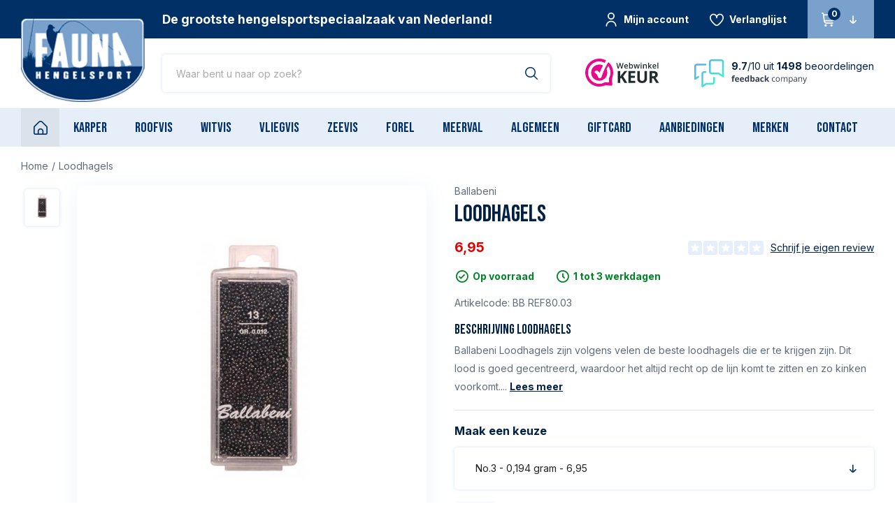

--- FILE ---
content_type: text/html;charset=utf-8
request_url: https://www.hengelsportfauna.nl/ballabeni-loodhagels.html
body_size: 39298
content:


                
<!DOCTYPE html>
<html lang="nl">
  <head>
  


<script>(function(w,d,s,l,i){w[l]=w[l]||[];w[l].push({'gtm.start':new Date().getTime(),event:'gtm.js'});var f=d.getElementsByTagName(s)[0],j=d.createElement(s),dl=l!='dataLayer'?'&l='+l:'';j.async=true;j.src='https://sst.hengelsportfauna.nl/gtm.js?id='+i+dl;f.parentNode.insertBefore(j,f);})(window,document,'script','dataLayer','GTM-MSTW6BC');</script>  <meta charset="utf-8"/>
<!-- [START] 'blocks/head.rain' -->
<!--

  (c) 2008-2026 Lightspeed Netherlands B.V.
  http://www.lightspeedhq.com
  Generated: 22-01-2026 @ 05:22:49

-->
<link rel="canonical" href="https://www.hengelsportfauna.nl/ballabeni-loodhagels.html"/>
<link rel="alternate" href="https://www.hengelsportfauna.nl/index.rss" type="application/rss+xml" title="Nieuwe producten"/>
<meta name="robots" content="noodp,noydir"/>
<meta name="google-site-verification" content="mDj-PrfU4ggHn5rJ8nAZaWetrxbsKujLpKJylE2ew0g"/>
<meta name="google-site-verification" content="H_OSdIVEk-CKEEw5IfLTjbArjBbeF4tzfbH2S5f9IjQ"/>
<meta name="google-site-verification" content="U3svuEDfk7t9WSEe_lSpFnmbG2RbOw68TSegUYH-O68"/>
<meta property="og:url" content="https://www.hengelsportfauna.nl/ballabeni-loodhagels.html?source=facebook"/>
<meta property="og:site_name" content="Fauna Hengelsport"/>
<meta property="og:title" content="Ballabeni Loodhagels"/>
<meta property="og:description" content="Ballabeni Loodhagels zijn volgens velen de beste loodhagels die er te krijgen zijn. Dit lood is goed gecentreerd, waardoor het altijd recht op de lijn komt te.."/>
<meta property="og:image" content="https://cdn.webshopapp.com/shops/31204/files/131860346/ballabeni-loodhagels.jpg"/>
<!--[if lt IE 9]>
<script src="https://cdn.webshopapp.com/assets/html5shiv.js?2025-02-20"></script>
<![endif]-->
<!-- [END] 'blocks/head.rain' -->
  <title>Ballabeni Loodhagels - Fauna Hengelsport</title>
  <meta name="description" content="Ballabeni Loodhagels zijn volgens velen de beste loodhagels die er te krijgen zijn. Dit lood is goed gecentreerd, waardoor het altijd recht op de lijn komt te.." />
  <meta name="keywords" content="Ballabeni, Loodhagels, Hengelsport, Fauna, vissen, hengelsport fauna, fauna raamsdonksveer, viswinkel raamsdonksveer,  karpervissen, roofvissen, zeevissen, witvissen, hengels, haken, beetmelders, rodpod, kunstaas, molens, viskleding, vaste stok, fox" />
  <meta http-equiv="X-UA-Compatible" content="IE=edge,chrome=1">
  <meta name="viewport" content="width=device-width, initial-scale=1, maximum-scale=1, user-scalable=0"/>
  <meta name="apple-mobile-web-app-capable" content="yes">
  <meta name="apple-mobile-web-app-status-bar-style" content="black">
  <meta property="fb:app_id" content="966242223397117"/>
  <meta name="facebook-domain-verification" content="2jq0d2yie5rspxguao6wqdx14l73ot" />
  
  <link rel="preconnect" href="https://fonts.googleapis.com">
	<link rel="preconnect" href="https://fonts.gstatic.com" crossorigin>
  <link rel="preload" href="https://fonts.googleapis.com/css2?family=Bebas%20Neue:ital,wght@0,400;1,400&family=Inter:ital,wght@0,400;0,700;1,400;1,700" as="style">
  <link rel="preload" href="https://cdn.webshopapp.com/shops/31204/themes/178332/assets/sm-basis.css?20260114174447" as="style">
  <link rel="preload" href="https://cdn.webshopapp.com/assets/gui-2-0.css?2025-02-20" as="style">
  <link rel="preload" href="https://cdn.webshopapp.com/assets/gui-responsive-2-0.css?2025-02-20" as="style">
  <link rel="preload" href="https://cdn.webshopapp.com/shops/31204/themes/178332/assets/settings.css?20260114174447" as="style">
  <link rel="preload" href="https://cdn.webshopapp.com/shops/31204/themes/178332/assets/style.css?20260114174447" as="style">
  
  <link rel="preload" href="https://cdn.webshopapp.com/shops/31204/themes/178332/assets/sm-jquery.js?20260114174447" as="script">
  <link rel="preload" href="https://cdn.webshopapp.com/shops/31204/themes/178332/assets/sm-basis.js?20260114174447" as="script">
  <link rel="preload" href="https://cdn.webshopapp.com/shops/31204/themes/178332/assets/global.js?20260114174447" as="script">
  
  <link rel="shortcut icon" href="https://cdn.webshopapp.com/shops/31204/themes/178332/v/1011812/assets/favicon.ico?20211213153041" type="image/x-icon" />  <link rel="stylesheet" href="https://fonts.googleapis.com/css2?family=Bebas%20Neue:ital,wght@0,400;1,400&family=Inter:ital,wght@0,400;0,700;1,400;1,700">
  <link rel="stylesheet" href="https://cdn.webshopapp.com/shops/31204/themes/178332/assets/sm-basis.css?20260114174447" />
  <link rel="stylesheet" href="https://cdn.webshopapp.com/assets/gui-2-0.css?2025-02-20" />
  <link rel="stylesheet" href="https://cdn.webshopapp.com/assets/gui-responsive-2-0.css?2025-02-20" />
  <link rel="stylesheet" href="https://cdn.webshopapp.com/shops/31204/themes/178332/assets/settings.css?20260114174447"/>
  <link rel="stylesheet" href="https://cdn.webshopapp.com/shops/31204/themes/178332/assets/style.css?20260114174447" />
  
  <link rel="stylesheet" href="https://cdn.webshopapp.com/shops/31204/themes/178332/assets/custom.css?20260114174447" />
  
  <script src="https://cdn.webshopapp.com/shops/31204/themes/178332/assets/sm-jquery.js?20260114174447"></script>
  <script src="https://cdn.webshopapp.com/assets/gui.js?2025-02-20"></script>
	<script src="https://cdn.webshopapp.com/assets/gui-responsive-2-0.js?2025-02-20"></script>
</head>  
  <body class="fallback-font"><noscript><iframe src="https://sst.hengelsportfauna.nl/ns.html?id=GTM-MSTW6BC" height="0" width="0" style="display:none;visibility:hidden"></iframe></noscript><div id="app" v-cloak><script type="application/ld+json">
[
			{
    "@context": "http://schema.org",
    "@type": "BreadcrumbList",
    "itemListElement":
    [
      {
        "@type": "ListItem",
        "position": 1,
        "item": {
        	"@id": "https://www.hengelsportfauna.nl/",
        	"name": "Home"
        }
      },
    	    	{
    		"@type": "ListItem",
     		"position": 2,
     		"item":	{
      		"@id": "https://www.hengelsportfauna.nl/ballabeni-loodhagels.html",
      		"name": "Loodhagels"
    		}
    	}    	    ]
  }
      
      ,{
    "@context": "http://schema.org",
    "@type": "Product", 
    "name": "Ballabeni Loodhagels",
    "url": "https://www.hengelsportfauna.nl/ballabeni-loodhagels.html",
        "brand": {
    	"@type": "Brand",
    	"name": "Ballabeni"
    },
        "description": "Ballabeni Loodhagels zijn volgens velen de beste loodhagels die er te krijgen zijn. Dit lood is goed gecentreerd, waardoor het altijd recht op de lijn komt te..",    "image": "https://cdn.webshopapp.com/shops/31204/files/131860346/300x250x2/ballabeni-loodhagels.jpg",    "gtin13": "2200017139252",    "mpn": "BB REF80.03",    "sku": "01-45-0160",    "offers": {
      "@type": "Offer",
      "price": "5.74",
      "url": "https://www.hengelsportfauna.nl/ballabeni-loodhagels.html",
      "priceValidUntil": "2027-01-22",
      "priceCurrency": "EUR",
        "availability": "https://schema.org/InStock",
        "inventoryLevel": "23"
          }
      }
      
  ]
</script><div class="mobile-menu-overlay menu"></div><div class="mobile-menu"><div class="mobile-menu-inner"><div class="login-wrap"><ul class="ul-reset"><li><a href="https://www.hengelsportfauna.nl/account/" title="Inloggen"><span class="icon-wrap"><i class="fi-rr-user"></i></span>Inloggen</a></li></ul></div><div class="categories-wrap"><ul class="ul-reset main-cats"><li ><div class="cat-inner"><a href="https://www.hengelsportfauna.nl/karper/" title="Karper" class="title-font">Karper</a><a href="javascript:;" class="more-cats" title="Toon meer"><i class="fi-rr-arrow-small-right"></i></a></div><ul class="ul-reset subs"><li ><div class="cat-inner"><a href="https://www.hengelsportfauna.nl/karper/aanbiedingen/" title="Aanbiedingen">Aanbiedingen</a></div></li><li ><div class="cat-inner"><a href="https://www.hengelsportfauna.nl/karper/karperhengels/" title="Karperhengels">Karperhengels</a><a href="javascript:;" class="more-cats" title="Toon meer"><i class="fi-rr-arrow-small-right"></i></a></div><ul class="ul-reset subs"><li ><div class="cat-inner"><a href="https://www.hengelsportfauna.nl/karper/karperhengels/afstandshengels/" title="Afstandshengels">Afstandshengels</a></div></li><li ><div class="cat-inner"><a href="https://www.hengelsportfauna.nl/karper/karperhengels/spod-markerhengels/" title="Spod &amp; Markerhengels">Spod &amp; Markerhengels</a></div></li><li ><div class="cat-inner"><a href="https://www.hengelsportfauna.nl/karper/karperhengels/penhengels/" title="Penhengels">Penhengels</a></div></li></ul></li><li ><div class="cat-inner"><a href="https://www.hengelsportfauna.nl/karper/karpermolens/" title="Karpermolens">Karpermolens</a><a href="javascript:;" class="more-cats" title="Toon meer"><i class="fi-rr-arrow-small-right"></i></a></div><ul class="ul-reset subs"><li ><div class="cat-inner"><a href="https://www.hengelsportfauna.nl/karper/karpermolens/big-pit-molens/" title="Big Pit Molens">Big Pit Molens</a></div></li><li ><div class="cat-inner"><a href="https://www.hengelsportfauna.nl/karper/karpermolens/baitrunners-vrijloopmolens/" title="Baitrunners &amp; Vrijloopmolens">Baitrunners &amp; Vrijloopmolens</a></div></li></ul></li><li ><div class="cat-inner"><a href="https://www.hengelsportfauna.nl/karper/karpersets/" title="Karpersets">Karpersets</a></div></li><li ><div class="cat-inner"><a href="https://www.hengelsportfauna.nl/karper/kleinmateriaal/" title="Kleinmateriaal">Kleinmateriaal</a><a href="javascript:;" class="more-cats" title="Toon meer"><i class="fi-rr-arrow-small-right"></i></a></div><ul class="ul-reset subs"><li ><div class="cat-inner"><a href="https://www.hengelsportfauna.nl/karper/kleinmateriaal/karperhaken/" title="Karperhaken">Karperhaken</a></div></li><li ><div class="cat-inner"><a href="https://www.hengelsportfauna.nl/karper/kleinmateriaal/rigmateriaal/" title="Rigmateriaal">Rigmateriaal</a></div></li><li ><div class="cat-inner"><a href="https://www.hengelsportfauna.nl/karper/kleinmateriaal/onderlijnmateriaal/" title="Onderlijnmateriaal">Onderlijnmateriaal</a></div></li><li ><div class="cat-inner"><a href="https://www.hengelsportfauna.nl/karper/kleinmateriaal/onderlijnen-kant-en-klaar/" title="Onderlijnen kant-en-klaar">Onderlijnen kant-en-klaar</a></div></li><li ><div class="cat-inner"><a href="https://www.hengelsportfauna.nl/karper/kleinmateriaal/loodsystemen-leaders/" title="Loodsystemen &amp; Leaders">Loodsystemen &amp; Leaders</a></div></li><li ><div class="cat-inner"><a href="https://www.hengelsportfauna.nl/karper/kleinmateriaal/tools/" title="Tools">Tools</a></div></li><li ><div class="cat-inner"><a href="https://www.hengelsportfauna.nl/karper/kleinmateriaal/oppervlakte-vissen/" title="Oppervlakte vissen">Oppervlakte vissen</a></div></li><li ><div class="cat-inner"><a href="https://www.hengelsportfauna.nl/karper/kleinmateriaal/carp-care/" title="Carp Care">Carp Care</a></div></li><li ><div class="cat-inner"><a href="https://www.hengelsportfauna.nl/karper/kleinmateriaal/karperlood/" title="Karperlood">Karperlood</a><a href="javascript:;" class="more-cats" title="Toon meer"><i class="fi-rr-arrow-small-right"></i></a></div></li><li ><div class="cat-inner"><a href="https://www.hengelsportfauna.nl/karper/kleinmateriaal/pva-materiaal/" title="PVA Materiaal">PVA Materiaal</a></div></li><li ><div class="cat-inner"><a href="https://www.hengelsportfauna.nl/karper/kleinmateriaal/dobbers/" title="Dobbers">Dobbers</a></div></li><li ><div class="cat-inner"><a href="https://www.hengelsportfauna.nl/karper/kleinmateriaal/markers-toebehoren/" title="Markers &amp; Toebehoren">Markers &amp; Toebehoren</a></div></li></ul></li><li ><div class="cat-inner"><a href="https://www.hengelsportfauna.nl/karper/accessoires/" title="Accessoires">Accessoires</a><a href="javascript:;" class="more-cats" title="Toon meer"><i class="fi-rr-arrow-small-right"></i></a></div><ul class="ul-reset subs"><li ><div class="cat-inner"><a href="https://www.hengelsportfauna.nl/karper/accessoires/opbergsystemen/" title="Opbergsystemen">Opbergsystemen</a></div></li><li ><div class="cat-inner"><a href="https://www.hengelsportfauna.nl/karper/accessoires/voer-accessoires/" title="Voer-Accessoires">Voer-Accessoires</a></div></li><li ><div class="cat-inner"><a href="https://www.hengelsportfauna.nl/karper/accessoires/bivvy-accessoires/" title="Bivvy Accessoires">Bivvy Accessoires</a></div></li><li ><div class="cat-inner"><a href="https://www.hengelsportfauna.nl/karper/accessoires/bewaar-weegzakken/" title="Bewaar- &amp; Weegzakken">Bewaar- &amp; Weegzakken</a></div></li><li ><div class="cat-inner"><a href="https://www.hengelsportfauna.nl/karper/accessoires/weegklokken-tri-pods/" title="Weegklokken &amp; Tri pods">Weegklokken &amp; Tri pods</a></div></li><li ><div class="cat-inner"><a href="https://www.hengelsportfauna.nl/karper/accessoires/batterijen-accus/" title="Batterijen &amp; Accu&#039;s">Batterijen &amp; Accu&#039;s</a></div></li><li ><div class="cat-inner"><a href="https://www.hengelsportfauna.nl/karper/accessoires/kook-accessoires/" title="Kook-accessoires">Kook-accessoires</a></div></li></ul></li><li ><div class="cat-inner"><a href="https://www.hengelsportfauna.nl/karper/schepnetten-toebehoren/" title="Schepnetten &amp; Toebehoren">Schepnetten &amp; Toebehoren</a></div></li><li ><div class="cat-inner"><a href="https://www.hengelsportfauna.nl/karper/onthaakmatten/" title="Onthaakmatten">Onthaakmatten</a></div></li><li ><div class="cat-inner"><a href="https://www.hengelsportfauna.nl/karper/swingers-hangers/" title="Swingers &amp; Hangers">Swingers &amp; Hangers</a></div></li><li ><div class="cat-inner"><a href="https://www.hengelsportfauna.nl/karper/aas-voer/" title="Aas &amp; Voer">Aas &amp; Voer</a><a href="javascript:;" class="more-cats" title="Toon meer"><i class="fi-rr-arrow-small-right"></i></a></div><ul class="ul-reset subs"><li ><div class="cat-inner"><a href="https://www.hengelsportfauna.nl/karper/aas-voer/readymades-boilies/" title="Readymades/Boilies">Readymades/Boilies</a></div></li><li ><div class="cat-inner"><a href="https://www.hengelsportfauna.nl/karper/aas-voer/pop-ups/" title="Pop-ups">Pop-ups</a></div></li><li ><div class="cat-inner"><a href="https://www.hengelsportfauna.nl/karper/aas-voer/wafters/" title="Wafters">Wafters</a></div></li><li ><div class="cat-inner"><a href="https://www.hengelsportfauna.nl/karper/aas-voer/dumbells/" title="Dumbells">Dumbells</a></div></li><li ><div class="cat-inner"><a href="https://www.hengelsportfauna.nl/karper/aas-voer/partikels/" title="Partikels">Partikels</a></div></li><li ><div class="cat-inner"><a href="https://www.hengelsportfauna.nl/karper/aas-voer/flavours-dips/" title="Flavours &amp; Dips">Flavours &amp; Dips</a></div></li><li ><div class="cat-inner"><a href="https://www.hengelsportfauna.nl/karper/aas-voer/lokvoer-pellets-mixen/" title="Lokvoer, Pellets &amp; Mixen">Lokvoer, Pellets &amp; Mixen</a></div></li><li ><div class="cat-inner"><a href="https://www.hengelsportfauna.nl/karper/aas-voer/imitatie-aas/" title="Imitatie Aas">Imitatie Aas</a></div></li></ul></li><li ><div class="cat-inner"><a href="https://www.hengelsportfauna.nl/karper/karperlijn/" title="Karperlijn">Karperlijn</a></div></li><li ><div class="cat-inner"><a href="https://www.hengelsportfauna.nl/karper/beetmelders/" title="Beetmelders">Beetmelders</a></div></li><li ><div class="cat-inner"><a href="https://www.hengelsportfauna.nl/karper/rod-pods-steunen/" title="Rod Pods &amp; Steunen">Rod Pods &amp; Steunen</a><a href="javascript:;" class="more-cats" title="Toon meer"><i class="fi-rr-arrow-small-right"></i></a></div><ul class="ul-reset subs"><li ><div class="cat-inner"><a href="https://www.hengelsportfauna.nl/karper/rod-pods-steunen/rod-pods/" title="Rod Pods">Rod Pods</a></div></li><li ><div class="cat-inner"><a href="https://www.hengelsportfauna.nl/karper/rod-pods-steunen/buzzerbars/" title="Buzzerbars">Buzzerbars</a></div></li><li ><div class="cat-inner"><a href="https://www.hengelsportfauna.nl/karper/rod-pods-steunen/banksticks/" title="Banksticks">Banksticks</a></div></li><li ><div class="cat-inner"><a href="https://www.hengelsportfauna.nl/karper/rod-pods-steunen/snag-ears-steunen-accessoires/" title="Snag Ears, Steunen &amp; Accessoires">Snag Ears, Steunen &amp; Accessoires</a></div></li></ul></li><li ><div class="cat-inner"><a href="https://www.hengelsportfauna.nl/karper/tassen-foedralen/" title="Tassen &amp; Foedralen">Tassen &amp; Foedralen</a></div></li><li ><div class="cat-inner"><a href="https://www.hengelsportfauna.nl/karper/stoelen-stretchers/" title="Stoelen &amp; Stretchers">Stoelen &amp; Stretchers</a><a href="javascript:;" class="more-cats" title="Toon meer"><i class="fi-rr-arrow-small-right"></i></a></div><ul class="ul-reset subs"><li ><div class="cat-inner"><a href="https://www.hengelsportfauna.nl/karper/stoelen-stretchers/stoelen/" title="Stoelen">Stoelen</a></div></li><li ><div class="cat-inner"><a href="https://www.hengelsportfauna.nl/karper/stoelen-stretchers/stretchers-bedchairs/" title="Stretchers &amp; Bedchairs">Stretchers &amp; Bedchairs</a></div></li></ul></li><li ><div class="cat-inner"><a href="https://www.hengelsportfauna.nl/karper/slaapzakken-kussens/" title="Slaapzakken &amp; Kussens">Slaapzakken &amp; Kussens</a></div></li><li ><div class="cat-inner"><a href="https://www.hengelsportfauna.nl/karper/tenten-brollies/" title="Tenten &amp; Brollies">Tenten &amp; Brollies</a><a href="javascript:;" class="more-cats" title="Toon meer"><i class="fi-rr-arrow-small-right"></i></a></div><ul class="ul-reset subs"><li ><div class="cat-inner"><a href="https://www.hengelsportfauna.nl/karper/tenten-brollies/tenten/" title="Tenten">Tenten</a></div></li><li ><div class="cat-inner"><a href="https://www.hengelsportfauna.nl/karper/tenten-brollies/brollies/" title="Brollies">Brollies</a></div></li><li ><div class="cat-inner"><a href="https://www.hengelsportfauna.nl/karper/tenten-brollies/toebehoren/" title="Toebehoren">Toebehoren</a></div></li></ul></li><li ><div class="cat-inner"><a href="https://www.hengelsportfauna.nl/karper/kleding/" title="Kleding">Kleding</a><a href="javascript:;" class="more-cats" title="Toon meer"><i class="fi-rr-arrow-small-right"></i></a></div><ul class="ul-reset subs"><li ><div class="cat-inner"><a href="https://www.hengelsportfauna.nl/karper/kleding/jassen-truien-broeken/" title="Jassen, Truien &amp; Broeken">Jassen, Truien &amp; Broeken</a></div></li><li ><div class="cat-inner"><a href="https://www.hengelsportfauna.nl/karper/kleding/warmte-pakken/" title="(Warmte) Pakken">(Warmte) Pakken</a></div></li><li ><div class="cat-inner"><a href="https://www.hengelsportfauna.nl/karper/kleding/petten-mutsen/" title="Petten &amp; Mutsen">Petten &amp; Mutsen</a></div></li><li ><div class="cat-inner"><a href="https://www.hengelsportfauna.nl/karper/kleding/zonnebrillen/" title="Zonnebrillen">Zonnebrillen</a></div></li><li ><div class="cat-inner"><a href="https://www.hengelsportfauna.nl/karper/kleding/handschoenen-laarzen-accessoires/" title="Handschoenen, Laarzen &amp; Accessoires">Handschoenen, Laarzen &amp; Accessoires</a></div></li></ul></li><li ><div class="cat-inner"><a href="https://www.hengelsportfauna.nl/karper/waadpakken/" title="Waadpakken">Waadpakken</a></div></li><li ><div class="cat-inner"><a href="https://www.hengelsportfauna.nl/karper/dieptemeters/" title="Dieptemeters">Dieptemeters</a></div></li><li ><div class="cat-inner"><a href="https://www.hengelsportfauna.nl/karper/barrows/" title="Barrows">Barrows</a></div></li><li ><div class="cat-inner"><a href="https://www.hengelsportfauna.nl/karper/bootaccessoires/" title="Bootaccessoires ">Bootaccessoires </a></div></li><li ><div class="cat-inner"><a href="https://www.hengelsportfauna.nl/karper/kwinten-fishing/" title="Kwinten Fishing">Kwinten Fishing</a><a href="javascript:;" class="more-cats" title="Toon meer"><i class="fi-rr-arrow-small-right"></i></a></div><ul class="ul-reset subs"><li ><div class="cat-inner"><a href="https://www.hengelsportfauna.nl/karper/kwinten-fishing/wk-winter-rig/" title="WK (Winter) Rig">WK (Winter) Rig</a></div></li><li ><div class="cat-inner"><a href="https://www.hengelsportfauna.nl/karper/kwinten-fishing/loodsysteem/" title="Loodsysteem">Loodsysteem</a></div></li><li ><div class="cat-inner"><a href="https://www.hengelsportfauna.nl/karper/kwinten-fishing/ronnie-rig/" title="Ronnie Rig">Ronnie Rig</a></div></li></ul></li></ul></li><li ><div class="cat-inner"><a href="https://www.hengelsportfauna.nl/roofvis/" title="Roofvis" class="title-font">Roofvis</a><a href="javascript:;" class="more-cats" title="Toon meer"><i class="fi-rr-arrow-small-right"></i></a></div><ul class="ul-reset subs"><li ><div class="cat-inner"><a href="https://www.hengelsportfauna.nl/roofvis/roofvishengels/" title="Roofvishengels">Roofvishengels</a><a href="javascript:;" class="more-cats" title="Toon meer"><i class="fi-rr-arrow-small-right"></i></a></div><ul class="ul-reset subs"><li ><div class="cat-inner"><a href="https://www.hengelsportfauna.nl/roofvis/roofvishengels/spinhengels/" title="Spinhengels">Spinhengels</a></div></li><li ><div class="cat-inner"><a href="https://www.hengelsportfauna.nl/roofvis/roofvishengels/jerkbait-baitcasthengels/" title="Jerkbait- &amp; Baitcasthengels">Jerkbait- &amp; Baitcasthengels</a></div></li><li ><div class="cat-inner"><a href="https://www.hengelsportfauna.nl/roofvis/roofvishengels/dropshothengels/" title="Dropshothengels">Dropshothengels</a></div></li><li ><div class="cat-inner"><a href="https://www.hengelsportfauna.nl/roofvis/roofvishengels/verticaalhengels/" title="Verticaalhengels">Verticaalhengels</a></div></li><li ><div class="cat-inner"><a href="https://www.hengelsportfauna.nl/roofvis/roofvishengels/zeebaarshengels/" title="Zeebaarshengels">Zeebaarshengels</a></div></li></ul></li><li ><div class="cat-inner"><a href="https://www.hengelsportfauna.nl/roofvis/molens-reels/" title="Molens &amp; Reels">Molens &amp; Reels</a><a href="javascript:;" class="more-cats" title="Toon meer"><i class="fi-rr-arrow-small-right"></i></a></div><ul class="ul-reset subs"><li ><div class="cat-inner"><a href="https://www.hengelsportfauna.nl/roofvis/molens-reels/molens/" title="Molens">Molens</a></div></li><li ><div class="cat-inner"><a href="https://www.hengelsportfauna.nl/roofvis/molens-reels/reels/" title="Reels">Reels</a></div></li></ul></li><li ><div class="cat-inner"><a href="https://www.hengelsportfauna.nl/roofvis/roofvissets/" title="Roofvissets">Roofvissets</a></div></li><li ><div class="cat-inner"><a href="https://www.hengelsportfauna.nl/roofvis/kunstaas/" title="Kunstaas">Kunstaas</a><a href="javascript:;" class="more-cats" title="Toon meer"><i class="fi-rr-arrow-small-right"></i></a></div><ul class="ul-reset subs"><li ><div class="cat-inner"><a href="https://www.hengelsportfauna.nl/roofvis/kunstaas/pluggen/" title="Pluggen">Pluggen</a></div></li><li ><div class="cat-inner"><a href="https://www.hengelsportfauna.nl/roofvis/kunstaas/jerkbaits/" title="Jerkbaits">Jerkbaits</a></div></li><li ><div class="cat-inner"><a href="https://www.hengelsportfauna.nl/roofvis/kunstaas/swimbaits/" title="Swimbaits">Swimbaits</a></div></li><li ><div class="cat-inner"><a href="https://www.hengelsportfauna.nl/roofvis/kunstaas/softbaits/" title="Softbaits">Softbaits</a></div></li><li ><div class="cat-inner"><a href="https://www.hengelsportfauna.nl/roofvis/kunstaas/spinners/" title="Spinners">Spinners</a></div></li><li ><div class="cat-inner"><a href="https://www.hengelsportfauna.nl/roofvis/kunstaas/chatterbaits/" title="Chatterbaits">Chatterbaits</a></div></li><li ><div class="cat-inner"><a href="https://www.hengelsportfauna.nl/roofvis/kunstaas/lepels/" title="Lepels">Lepels</a></div></li><li ><div class="cat-inner"><a href="https://www.hengelsportfauna.nl/roofvis/kunstaas/pilkers/" title="Pilkers">Pilkers</a></div></li><li ><div class="cat-inner"><a href="https://www.hengelsportfauna.nl/roofvis/kunstaas/poppers-topwater-baits/" title="Poppers &amp; Topwater Baits">Poppers &amp; Topwater Baits</a></div></li><li ><div class="cat-inner"><a href="https://www.hengelsportfauna.nl/roofvis/kunstaas/snoekstreamers/" title="Snoekstreamers">Snoekstreamers</a></div></li><li ><div class="cat-inner"><a href="https://www.hengelsportfauna.nl/roofvis/kunstaas/geurstoffen-kleurstoffen-lijm/" title="Geurstoffen, Kleurstoffen &amp; Lijm">Geurstoffen, Kleurstoffen &amp; Lijm</a></div></li><li ><div class="cat-inner"><a href="https://www.hengelsportfauna.nl/roofvis/kunstaas/texas-carolina-shads-creature-baits/" title="Texas &amp; Carolina Shads / Creature Baits">Texas &amp; Carolina Shads / Creature Baits</a></div></li></ul></li><li ><div class="cat-inner"><a href="https://www.hengelsportfauna.nl/roofvis/kleinmateriaal/" title="Kleinmateriaal">Kleinmateriaal</a><a href="javascript:;" class="more-cats" title="Toon meer"><i class="fi-rr-arrow-small-right"></i></a></div><ul class="ul-reset subs"><li ><div class="cat-inner"><a href="https://www.hengelsportfauna.nl/roofvis/kleinmateriaal/haken-dreggen/" title="Haken &amp; Dreggen">Haken &amp; Dreggen</a></div></li><li ><div class="cat-inner"><a href="https://www.hengelsportfauna.nl/roofvis/kleinmateriaal/onderlijnen-leaders/" title="Onderlijnen &amp; Leaders">Onderlijnen &amp; Leaders</a></div></li><li ><div class="cat-inner"><a href="https://www.hengelsportfauna.nl/roofvis/kleinmateriaal/onderlijnmateriaal-toebehoren/" title="Onderlijnmateriaal &amp; Toebehoren">Onderlijnmateriaal &amp; Toebehoren</a></div></li><li ><div class="cat-inner"><a href="https://www.hengelsportfauna.nl/roofvis/kleinmateriaal/loodkoppen/" title="Loodkoppen">Loodkoppen</a></div></li><li ><div class="cat-inner"><a href="https://www.hengelsportfauna.nl/roofvis/kleinmateriaal/stingers/" title="Stingers">Stingers</a></div></li><li ><div class="cat-inner"><a href="https://www.hengelsportfauna.nl/roofvis/kleinmateriaal/lood-vervangers-tungsten/" title="Lood (vervangers) &amp; Tungsten">Lood (vervangers) &amp; Tungsten</a></div></li><li ><div class="cat-inner"><a href="https://www.hengelsportfauna.nl/roofvis/kleinmateriaal/dobbers/" title="Dobbers">Dobbers</a></div></li></ul></li><li ><div class="cat-inner"><a href="https://www.hengelsportfauna.nl/roofvis/lijnen/" title="Lijnen">Lijnen</a><a href="javascript:;" class="more-cats" title="Toon meer"><i class="fi-rr-arrow-small-right"></i></a></div><ul class="ul-reset subs"><li ><div class="cat-inner"><a href="https://www.hengelsportfauna.nl/roofvis/lijnen/nylon-lijn/" title="Nylon Lijn">Nylon Lijn</a></div></li><li ><div class="cat-inner"><a href="https://www.hengelsportfauna.nl/roofvis/lijnen/gevlochten-lijn/" title="Gevlochten Lijn">Gevlochten Lijn</a></div></li><li ><div class="cat-inner"><a href="https://www.hengelsportfauna.nl/roofvis/lijnen/fluorocarbon/" title="Fluorocarbon">Fluorocarbon</a></div></li></ul></li><li ><div class="cat-inner"><a href="https://www.hengelsportfauna.nl/roofvis/tools/" title="Tools">Tools</a></div></li><li ><div class="cat-inner"><a href="https://www.hengelsportfauna.nl/roofvis/luggage-opbergboxen/" title="Luggage &amp; Opbergboxen">Luggage &amp; Opbergboxen</a></div></li><li ><div class="cat-inner"><a href="https://www.hengelsportfauna.nl/roofvis/schepnetten/" title="Schepnetten">Schepnetten</a></div></li><li ><div class="cat-inner"><a href="https://www.hengelsportfauna.nl/roofvis/kleding-waadpakken/" title="Kleding &amp; Waadpakken">Kleding &amp; Waadpakken</a><a href="javascript:;" class="more-cats" title="Toon meer"><i class="fi-rr-arrow-small-right"></i></a></div><ul class="ul-reset subs"><li ><div class="cat-inner"><a href="https://www.hengelsportfauna.nl/roofvis/kleding-waadpakken/kleding/" title="Kleding">Kleding</a></div></li><li ><div class="cat-inner"><a href="https://www.hengelsportfauna.nl/roofvis/kleding-waadpakken/waadpakken-lieslaarzen/" title="Waadpakken &amp; Lieslaarzen">Waadpakken &amp; Lieslaarzen</a></div></li><li ><div class="cat-inner"><a href="https://www.hengelsportfauna.nl/roofvis/kleding-waadpakken/zonnebrillen/" title="Zonnebrillen">Zonnebrillen</a></div></li></ul></li><li ><div class="cat-inner"><a href="https://www.hengelsportfauna.nl/roofvis/dieptemeters/" title="Dieptemeters">Dieptemeters</a></div></li><li ><div class="cat-inner"><a href="https://www.hengelsportfauna.nl/roofvis/bellyboten-boten-accessoires/" title="Bellyboten, Boten &amp; Accessoires">Bellyboten, Boten &amp; Accessoires</a></div></li></ul></li><li ><div class="cat-inner"><a href="https://www.hengelsportfauna.nl/witvis/" title="Witvis" class="title-font">Witvis</a><a href="javascript:;" class="more-cats" title="Toon meer"><i class="fi-rr-arrow-small-right"></i></a></div><ul class="ul-reset subs"><li ><div class="cat-inner"><a href="https://www.hengelsportfauna.nl/witvis/witvishengels/" title="Witvishengels">Witvishengels</a><a href="javascript:;" class="more-cats" title="Toon meer"><i class="fi-rr-arrow-small-right"></i></a></div><ul class="ul-reset subs"><li ><div class="cat-inner"><a href="https://www.hengelsportfauna.nl/witvis/witvishengels/feederhengels/" title="Feederhengels">Feederhengels</a></div></li><li ><div class="cat-inner"><a href="https://www.hengelsportfauna.nl/witvis/witvishengels/vaste-hengels/" title="Vaste Hengels">Vaste Hengels</a></div></li><li ><div class="cat-inner"><a href="https://www.hengelsportfauna.nl/witvis/witvishengels/specialist-hengels/" title="Specialist Hengels">Specialist Hengels</a></div></li></ul></li><li ><div class="cat-inner"><a href="https://www.hengelsportfauna.nl/witvis/witvismolens/" title="Witvismolens">Witvismolens</a></div></li><li ><div class="cat-inner"><a href="https://www.hengelsportfauna.nl/witvis/witvis-sets/" title="Witvis-sets">Witvis-sets</a></div></li><li ><div class="cat-inner"><a href="https://www.hengelsportfauna.nl/witvis/kleinmateriaal/" title="Kleinmateriaal">Kleinmateriaal</a><a href="javascript:;" class="more-cats" title="Toon meer"><i class="fi-rr-arrow-small-right"></i></a></div><ul class="ul-reset subs"><li ><div class="cat-inner"><a href="https://www.hengelsportfauna.nl/witvis/kleinmateriaal/haken/" title="Haken">Haken</a></div></li><li ><div class="cat-inner"><a href="https://www.hengelsportfauna.nl/witvis/kleinmateriaal/onderlijnen/" title="Onderlijnen">Onderlijnen</a></div></li><li ><div class="cat-inner"><a href="https://www.hengelsportfauna.nl/witvis/kleinmateriaal/onderlijnmateriaal/" title="Onderlijnmateriaal">Onderlijnmateriaal</a></div></li><li ><div class="cat-inner"><a href="https://www.hengelsportfauna.nl/witvis/kleinmateriaal/tools/" title="Tools">Tools</a></div></li><li ><div class="cat-inner"><a href="https://www.hengelsportfauna.nl/witvis/kleinmateriaal/elastiek-accesoires/" title="Elastiek &amp; Accesoires">Elastiek &amp; Accesoires</a></div></li><li ><div class="cat-inner"><a href="https://www.hengelsportfauna.nl/witvis/kleinmateriaal/loodsystemen/" title="Loodsystemen">Loodsystemen</a></div></li><li ><div class="cat-inner"><a href="https://www.hengelsportfauna.nl/witvis/kleinmateriaal/lood/" title="Lood">Lood</a></div></li><li ><div class="cat-inner"><a href="https://www.hengelsportfauna.nl/witvis/kleinmateriaal/voerkorven/" title="Voerkorven">Voerkorven</a></div></li><li ><div class="cat-inner"><a href="https://www.hengelsportfauna.nl/witvis/kleinmateriaal/pva-materiaal/" title="PVA Materiaal">PVA Materiaal</a></div></li></ul></li><li ><div class="cat-inner"><a href="https://www.hengelsportfauna.nl/witvis/dobbers-tuigen-accessoires/" title="Dobbers, Tuigen &amp; Accessoires">Dobbers, Tuigen &amp; Accessoires</a><a href="javascript:;" class="more-cats" title="Toon meer"><i class="fi-rr-arrow-small-right"></i></a></div><ul class="ul-reset subs"><li ><div class="cat-inner"><a href="https://www.hengelsportfauna.nl/witvis/dobbers-tuigen-accessoires/dobbers/" title="Dobbers">Dobbers</a></div></li><li ><div class="cat-inner"><a href="https://www.hengelsportfauna.nl/witvis/dobbers-tuigen-accessoires/tuigen/" title="Tuigen">Tuigen</a></div></li><li ><div class="cat-inner"><a href="https://www.hengelsportfauna.nl/witvis/dobbers-tuigen-accessoires/accessoires/" title="Accessoires">Accessoires</a></div></li></ul></li><li ><div class="cat-inner"><a href="https://www.hengelsportfauna.nl/witvis/lijnen/" title="Lijnen">Lijnen</a><a href="javascript:;" class="more-cats" title="Toon meer"><i class="fi-rr-arrow-small-right"></i></a></div><ul class="ul-reset subs"><li ><div class="cat-inner"><a href="https://www.hengelsportfauna.nl/witvis/lijnen/nylon-lijn/" title="Nylon Lijn">Nylon Lijn</a></div></li><li ><div class="cat-inner"><a href="https://www.hengelsportfauna.nl/witvis/lijnen/gevlochten-lijn/" title="Gevlochten Lijn">Gevlochten Lijn</a></div></li><li ><div class="cat-inner"><a href="https://www.hengelsportfauna.nl/witvis/lijnen/fluorocarbon/" title="Fluorocarbon">Fluorocarbon</a></div></li></ul></li><li ><div class="cat-inner"><a href="https://www.hengelsportfauna.nl/witvis/aas-voer/" title="Aas &amp; voer">Aas &amp; voer</a><a href="javascript:;" class="more-cats" title="Toon meer"><i class="fi-rr-arrow-small-right"></i></a></div><ul class="ul-reset subs"><li ><div class="cat-inner"><a href="https://www.hengelsportfauna.nl/witvis/aas-voer/grondvoer/" title="Grondvoer">Grondvoer</a></div></li><li ><div class="cat-inner"><a href="https://www.hengelsportfauna.nl/witvis/aas-voer/boilies/" title="Boilies">Boilies</a></div></li><li ><div class="cat-inner"><a href="https://www.hengelsportfauna.nl/witvis/aas-voer/pellets/" title="Pellets">Pellets</a></div></li><li ><div class="cat-inner"><a href="https://www.hengelsportfauna.nl/witvis/aas-voer/particles/" title="Particles">Particles</a></div></li><li ><div class="cat-inner"><a href="https://www.hengelsportfauna.nl/witvis/aas-voer/additives-dips/" title="Additives &amp; Dips">Additives &amp; Dips</a></div></li><li ><div class="cat-inner"><a href="https://www.hengelsportfauna.nl/witvis/aas-voer/imitatie-aas/" title="Imitatie Aas">Imitatie Aas</a></div></li></ul></li><li ><div class="cat-inner"><a href="https://www.hengelsportfauna.nl/witvis/voer-accessoires/" title="Voer Accessoires">Voer Accessoires</a></div></li><li ><div class="cat-inner"><a href="https://www.hengelsportfauna.nl/witvis/zitkisten-stoelen-accessoires/" title="Zitkisten, Stoelen &amp; Accessoires">Zitkisten, Stoelen &amp; Accessoires</a><a href="javascript:;" class="more-cats" title="Toon meer"><i class="fi-rr-arrow-small-right"></i></a></div><ul class="ul-reset subs"><li ><div class="cat-inner"><a href="https://www.hengelsportfauna.nl/witvis/zitkisten-stoelen-accessoires/zitkisten/" title="Zitkisten">Zitkisten</a></div></li><li ><div class="cat-inner"><a href="https://www.hengelsportfauna.nl/witvis/zitkisten-stoelen-accessoires/feederstoelen/" title="Feederstoelen">Feederstoelen</a></div></li><li ><div class="cat-inner"><a href="https://www.hengelsportfauna.nl/witvis/zitkisten-stoelen-accessoires/visstoelen/" title="Visstoelen">Visstoelen</a></div></li><li ><div class="cat-inner"><a href="https://www.hengelsportfauna.nl/witvis/zitkisten-stoelen-accessoires/accessoires/" title="Accessoires">Accessoires</a></div></li></ul></li><li ><div class="cat-inner"><a href="https://www.hengelsportfauna.nl/witvis/opbergboxen/" title="Opbergboxen">Opbergboxen</a></div></li><li ><div class="cat-inner"><a href="https://www.hengelsportfauna.nl/witvis/tassen-foudralen/" title="Tassen &amp; Foudralen">Tassen &amp; Foudralen</a></div></li><li ><div class="cat-inner"><a href="https://www.hengelsportfauna.nl/witvis/onthaakmatten/" title="Onthaakmatten">Onthaakmatten</a></div></li><li ><div class="cat-inner"><a href="https://www.hengelsportfauna.nl/witvis/transport/" title="Transport">Transport</a></div></li><li ><div class="cat-inner"><a href="https://www.hengelsportfauna.nl/witvis/rollers/" title="Rollers">Rollers</a></div></li><li ><div class="cat-inner"><a href="https://www.hengelsportfauna.nl/witvis/leefnetten/" title="Leefnetten">Leefnetten</a></div></li><li ><div class="cat-inner"><a href="https://www.hengelsportfauna.nl/witvis/steunen/" title="Steunen">Steunen</a></div></li><li ><div class="cat-inner"><a href="https://www.hengelsportfauna.nl/witvis/schepnetten-schepnetstelen/" title="Schepnetten &amp; Schepnetstelen">Schepnetten &amp; Schepnetstelen</a></div></li><li ><div class="cat-inner"><a href="https://www.hengelsportfauna.nl/witvis/visparaplus-brollys/" title="Visparaplu&#039;s &amp; Brolly&#039;s">Visparaplu&#039;s &amp; Brolly&#039;s</a></div></li><li ><div class="cat-inner"><a href="https://www.hengelsportfauna.nl/witvis/kleding/" title="Kleding">Kleding</a></div></li></ul></li><li ><div class="cat-inner"><a href="https://www.hengelsportfauna.nl/vliegvis/" title="Vliegvis" class="title-font">Vliegvis</a><a href="javascript:;" class="more-cats" title="Toon meer"><i class="fi-rr-arrow-small-right"></i></a></div><ul class="ul-reset subs"><li ><div class="cat-inner"><a href="https://www.hengelsportfauna.nl/vliegvis/aanbiedingen/" title="Aanbiedingen">Aanbiedingen</a></div></li><li ><div class="cat-inner"><a href="https://www.hengelsportfauna.nl/vliegvis/vliegenhengels/" title="Vliegenhengels">Vliegenhengels</a></div></li><li ><div class="cat-inner"><a href="https://www.hengelsportfauna.nl/vliegvis/vliegenreels/" title="Vliegenreels">Vliegenreels</a></div></li><li ><div class="cat-inner"><a href="https://www.hengelsportfauna.nl/vliegvis/vliegvissets/" title="Vliegvissets">Vliegvissets</a></div></li><li ><div class="cat-inner"><a href="https://www.hengelsportfauna.nl/vliegvis/bindmaterialen/" title="Bindmaterialen">Bindmaterialen</a><a href="javascript:;" class="more-cats" title="Toon meer"><i class="fi-rr-arrow-small-right"></i></a></div><ul class="ul-reset subs"><li ><div class="cat-inner"><a href="https://www.hengelsportfauna.nl/vliegvis/bindmaterialen/haken/" title="Haken">Haken</a></div></li><li ><div class="cat-inner"><a href="https://www.hengelsportfauna.nl/vliegvis/bindmaterialen/veren/" title="Veren">Veren</a></div></li><li ><div class="cat-inner"><a href="https://www.hengelsportfauna.nl/vliegvis/bindmaterialen/haren-fur/" title="Haren (Fur)">Haren (Fur)</a></div></li><li ><div class="cat-inner"><a href="https://www.hengelsportfauna.nl/vliegvis/bindmaterialen/synthetische-fibers/" title="Synthetische Fibers">Synthetische Fibers</a></div></li><li ><div class="cat-inner"><a href="https://www.hengelsportfauna.nl/vliegvis/bindmaterialen/bodymateriaal/" title="Bodymateriaal">Bodymateriaal</a><a href="javascript:;" class="more-cats" title="Toon meer"><i class="fi-rr-arrow-small-right"></i></a></div></li><li ><div class="cat-inner"><a href="https://www.hengelsportfauna.nl/vliegvis/bindmaterialen/dubbing/" title="Dubbing">Dubbing</a><a href="javascript:;" class="more-cats" title="Toon meer"><i class="fi-rr-arrow-small-right"></i></a></div></li><li ><div class="cat-inner"><a href="https://www.hengelsportfauna.nl/vliegvis/bindmaterialen/flash/" title="Flash">Flash</a></div></li><li ><div class="cat-inner"><a href="https://www.hengelsportfauna.nl/vliegvis/bindmaterialen/goudkoppen/" title="Goudkoppen">Goudkoppen</a></div></li><li ><div class="cat-inner"><a href="https://www.hengelsportfauna.nl/vliegvis/bindmaterialen/tubes/" title="Tubes">Tubes</a></div></li><li ><div class="cat-inner"><a href="https://www.hengelsportfauna.nl/vliegvis/bindmaterialen/bindgaren/" title="Bindgaren">Bindgaren</a></div></li><li ><div class="cat-inner"><a href="https://www.hengelsportfauna.nl/vliegvis/bindmaterialen/draad-tinsel/" title="Draad &amp; Tinsel">Draad &amp; Tinsel</a></div></li><li ><div class="cat-inner"><a href="https://www.hengelsportfauna.nl/vliegvis/bindmaterialen/ogen/" title="Ogen">Ogen</a></div></li><li ><div class="cat-inner"><a href="https://www.hengelsportfauna.nl/vliegvis/bindmaterialen/tails-staarten-en-poppermateriaal/" title="Tails, Staarten en Poppermateriaal">Tails, Staarten en Poppermateriaal</a></div></li><li ><div class="cat-inner"><a href="https://www.hengelsportfauna.nl/vliegvis/bindmaterialen/lijm-uv-resin-lak/" title="Lijm, Uv Resin &amp; Lak">Lijm, Uv Resin &amp; Lak</a></div></li><li ><div class="cat-inner"><a href="https://www.hengelsportfauna.nl/vliegvis/bindmaterialen/vliegbind-kits/" title="Vliegbind Kits">Vliegbind Kits</a></div></li></ul></li><li ><div class="cat-inner"><a href="https://www.hengelsportfauna.nl/vliegvis/kant-en-klare-vliegen/" title="Kant-en-klare Vliegen ">Kant-en-klare Vliegen </a><a href="javascript:;" class="more-cats" title="Toon meer"><i class="fi-rr-arrow-small-right"></i></a></div><ul class="ul-reset subs"><li ><div class="cat-inner"><a href="https://www.hengelsportfauna.nl/vliegvis/kant-en-klare-vliegen/droge-vliegen/" title="Droge Vliegen">Droge Vliegen</a></div></li><li ><div class="cat-inner"><a href="https://www.hengelsportfauna.nl/vliegvis/kant-en-klare-vliegen/natte-vliegen/" title="Natte Vliegen">Natte Vliegen</a></div></li><li ><div class="cat-inner"><a href="https://www.hengelsportfauna.nl/vliegvis/kant-en-klare-vliegen/streamers/" title="Streamers">Streamers</a></div></li><li ><div class="cat-inner"><a href="https://www.hengelsportfauna.nl/vliegvis/kant-en-klare-vliegen/blobs/" title="Blobs">Blobs</a></div></li><li ><div class="cat-inner"><a href="https://www.hengelsportfauna.nl/vliegvis/kant-en-klare-vliegen/nymphen/" title="Nymphen">Nymphen</a></div></li></ul></li><li ><div class="cat-inner"><a href="https://www.hengelsportfauna.nl/vliegvis/lijnen-leaders/" title="Lijnen &amp; Leaders">Lijnen &amp; Leaders</a><a href="javascript:;" class="more-cats" title="Toon meer"><i class="fi-rr-arrow-small-right"></i></a></div><ul class="ul-reset subs"><li ><div class="cat-inner"><a href="https://www.hengelsportfauna.nl/vliegvis/lijnen-leaders/vliegenlijnen/" title="Vliegenlijnen">Vliegenlijnen</a></div></li><li ><div class="cat-inner"><a href="https://www.hengelsportfauna.nl/vliegvis/lijnen-leaders/leaders/" title="Leaders">Leaders</a></div></li><li ><div class="cat-inner"><a href="https://www.hengelsportfauna.nl/vliegvis/lijnen-leaders/tippets/" title="Tippets">Tippets</a></div></li><li ><div class="cat-inner"><a href="https://www.hengelsportfauna.nl/vliegvis/lijnen-leaders/backing/" title="Backing">Backing</a></div></li><li ><div class="cat-inner"><a href="https://www.hengelsportfauna.nl/vliegvis/lijnen-leaders/toebehoren/" title="Toebehoren">Toebehoren</a></div></li></ul></li><li ><div class="cat-inner"><a href="https://www.hengelsportfauna.nl/vliegvis/tools/" title="Tools">Tools</a><a href="javascript:;" class="more-cats" title="Toon meer"><i class="fi-rr-arrow-small-right"></i></a></div><ul class="ul-reset subs"><li ><div class="cat-inner"><a href="https://www.hengelsportfauna.nl/vliegvis/tools/vliegbind-tools/" title="Vliegbind Tools">Vliegbind Tools</a></div></li><li ><div class="cat-inner"><a href="https://www.hengelsportfauna.nl/vliegvis/tools/vliegvis-tools/" title="Vliegvis Tools">Vliegvis Tools</a></div></li></ul></li><li ><div class="cat-inner"><a href="https://www.hengelsportfauna.nl/vliegvis/vliegendozen-luggage/" title="Vliegendozen &amp; Luggage">Vliegendozen &amp; Luggage</a></div></li><li ><div class="cat-inner"><a href="https://www.hengelsportfauna.nl/vliegvis/schepnetten/" title="Schepnetten">Schepnetten</a></div></li><li ><div class="cat-inner"><a href="https://www.hengelsportfauna.nl/vliegvis/kleding/" title="Kleding">Kleding</a></div></li><li ><div class="cat-inner"><a href="https://www.hengelsportfauna.nl/vliegvis/waadpakken-schoenen-toebehoren/" title="Waadpakken, Schoenen &amp; Toebehoren">Waadpakken, Schoenen &amp; Toebehoren</a><a href="javascript:;" class="more-cats" title="Toon meer"><i class="fi-rr-arrow-small-right"></i></a></div><ul class="ul-reset subs"><li ><div class="cat-inner"><a href="https://www.hengelsportfauna.nl/vliegvis/waadpakken-schoenen-toebehoren/waadpakken/" title="Waadpakken">Waadpakken</a></div></li><li ><div class="cat-inner"><a href="https://www.hengelsportfauna.nl/vliegvis/waadpakken-schoenen-toebehoren/waadschoenen/" title="Waadschoenen">Waadschoenen</a></div></li><li ><div class="cat-inner"><a href="https://www.hengelsportfauna.nl/vliegvis/waadpakken-schoenen-toebehoren/toebehoren/" title="Toebehoren">Toebehoren</a></div></li></ul></li><li ><div class="cat-inner"><a href="https://www.hengelsportfauna.nl/vliegvis/bellyboaten-accessoires/" title="Bellyboaten &amp; Accessoires">Bellyboaten &amp; Accessoires</a></div></li></ul></li><li ><div class="cat-inner"><a href="https://www.hengelsportfauna.nl/zeevis/" title="Zeevis" class="title-font">Zeevis</a><a href="javascript:;" class="more-cats" title="Toon meer"><i class="fi-rr-arrow-small-right"></i></a></div><ul class="ul-reset subs"><li ><div class="cat-inner"><a href="https://www.hengelsportfauna.nl/zeevis/zeevishengels/" title="Zeevishengels">Zeevishengels</a><a href="javascript:;" class="more-cats" title="Toon meer"><i class="fi-rr-arrow-small-right"></i></a></div><ul class="ul-reset subs"><li ><div class="cat-inner"><a href="https://www.hengelsportfauna.nl/zeevis/zeevishengels/strandhengels/" title="Strandhengels">Strandhengels</a></div></li><li ><div class="cat-inner"><a href="https://www.hengelsportfauna.nl/zeevis/zeevishengels/boothengels/" title="Boothengels">Boothengels</a></div></li><li ><div class="cat-inner"><a href="https://www.hengelsportfauna.nl/zeevis/zeevishengels/reishengels/" title="Reishengels">Reishengels</a></div></li><li ><div class="cat-inner"><a href="https://www.hengelsportfauna.nl/zeevis/zeevishengels/spinhengels/" title="Spinhengels">Spinhengels</a></div></li></ul></li><li ><div class="cat-inner"><a href="https://www.hengelsportfauna.nl/zeevis/molens-reels/" title="Molens &amp; Reels">Molens &amp; Reels</a><a href="javascript:;" class="more-cats" title="Toon meer"><i class="fi-rr-arrow-small-right"></i></a></div><ul class="ul-reset subs"><li ><div class="cat-inner"><a href="https://www.hengelsportfauna.nl/zeevis/molens-reels/molens/" title="Molens">Molens</a></div></li><li ><div class="cat-inner"><a href="https://www.hengelsportfauna.nl/zeevis/molens-reels/reels/" title="Reels">Reels</a></div></li></ul></li><li ><div class="cat-inner"><a href="https://www.hengelsportfauna.nl/zeevis/kleinmateriaal/" title="Kleinmateriaal">Kleinmateriaal</a><a href="javascript:;" class="more-cats" title="Toon meer"><i class="fi-rr-arrow-small-right"></i></a></div><ul class="ul-reset subs"><li ><div class="cat-inner"><a href="https://www.hengelsportfauna.nl/zeevis/kleinmateriaal/haken-dreggen/" title="Haken &amp; Dreggen">Haken &amp; Dreggen</a><a href="javascript:;" class="more-cats" title="Toon meer"><i class="fi-rr-arrow-small-right"></i></a></div></li><li ><div class="cat-inner"><a href="https://www.hengelsportfauna.nl/zeevis/kleinmateriaal/onderlijnen/" title="Onderlijnen">Onderlijnen</a></div></li><li ><div class="cat-inner"><a href="https://www.hengelsportfauna.nl/zeevis/kleinmateriaal/onderlijnmateriaal-toebehoren/" title="Onderlijnmateriaal &amp; Toebehoren">Onderlijnmateriaal &amp; Toebehoren</a></div></li><li ><div class="cat-inner"><a href="https://www.hengelsportfauna.nl/zeevis/kleinmateriaal/lood/" title="Lood">Lood</a></div></li><li ><div class="cat-inner"><a href="https://www.hengelsportfauna.nl/zeevis/kleinmateriaal/loodkoppen/" title="Loodkoppen">Loodkoppen</a></div></li><li ><div class="cat-inner"><a href="https://www.hengelsportfauna.nl/zeevis/kleinmateriaal/dobbers/" title="Dobbers">Dobbers</a></div></li></ul></li><li ><div class="cat-inner"><a href="https://www.hengelsportfauna.nl/zeevis/kunstaas/" title="Kunstaas">Kunstaas</a><a href="javascript:;" class="more-cats" title="Toon meer"><i class="fi-rr-arrow-small-right"></i></a></div><ul class="ul-reset subs"><li ><div class="cat-inner"><a href="https://www.hengelsportfauna.nl/zeevis/kunstaas/pluggen/" title="Pluggen">Pluggen</a></div></li><li ><div class="cat-inner"><a href="https://www.hengelsportfauna.nl/zeevis/kunstaas/poppers-topwater-baits/" title="Poppers &amp; Topwater Baits">Poppers &amp; Topwater Baits</a></div></li><li ><div class="cat-inner"><a href="https://www.hengelsportfauna.nl/zeevis/kunstaas/pilkers/" title="Pilkers">Pilkers</a></div></li><li ><div class="cat-inner"><a href="https://www.hengelsportfauna.nl/zeevis/kunstaas/softbaits/" title="Softbaits">Softbaits</a></div></li><li ><div class="cat-inner"><a href="https://www.hengelsportfauna.nl/zeevis/kunstaas/lepels/" title="Lepels">Lepels</a></div></li></ul></li><li ><div class="cat-inner"><a href="https://www.hengelsportfauna.nl/zeevis/lijnen/" title="Lijnen">Lijnen</a><a href="javascript:;" class="more-cats" title="Toon meer"><i class="fi-rr-arrow-small-right"></i></a></div><ul class="ul-reset subs"><li ><div class="cat-inner"><a href="https://www.hengelsportfauna.nl/zeevis/lijnen/nylon-lijn/" title="Nylon Lijn">Nylon Lijn</a></div></li><li ><div class="cat-inner"><a href="https://www.hengelsportfauna.nl/zeevis/lijnen/gevlochten-lijn/" title="Gevlochten Lijn">Gevlochten Lijn</a></div></li><li ><div class="cat-inner"><a href="https://www.hengelsportfauna.nl/zeevis/lijnen/fluorocarbon/" title="Fluorocarbon">Fluorocarbon</a></div></li><li ><div class="cat-inner"><a href="https://www.hengelsportfauna.nl/zeevis/lijnen/voorslagen/" title="Voorslagen">Voorslagen</a></div></li></ul></li><li ><div class="cat-inner"><a href="https://www.hengelsportfauna.nl/zeevis/tools/" title="Tools">Tools</a></div></li><li ><div class="cat-inner"><a href="https://www.hengelsportfauna.nl/zeevis/luggage-opbergboxen/" title="Luggage &amp; Opbergboxen">Luggage &amp; Opbergboxen</a></div></li><li ><div class="cat-inner"><a href="https://www.hengelsportfauna.nl/zeevis/kleding/" title="Kleding">Kleding</a><a href="javascript:;" class="more-cats" title="Toon meer"><i class="fi-rr-arrow-small-right"></i></a></div><ul class="ul-reset subs"><li ><div class="cat-inner"><a href="https://www.hengelsportfauna.nl/zeevis/kleding/warmtepakken/" title="Warmtepakken">Warmtepakken</a></div></li><li ><div class="cat-inner"><a href="https://www.hengelsportfauna.nl/zeevis/kleding/petten-mutsen/" title="Petten &amp; Mutsen">Petten &amp; Mutsen</a></div></li><li ><div class="cat-inner"><a href="https://www.hengelsportfauna.nl/zeevis/kleding/handschoenen-laarzen-en-accessoires/" title="Handschoenen, Laarzen en Accessoires">Handschoenen, Laarzen en Accessoires</a></div></li><li ><div class="cat-inner"><a href="https://www.hengelsportfauna.nl/zeevis/kleding/waadpakken/" title="Waadpakken">Waadpakken</a></div></li></ul></li><li ><div class="cat-inner"><a href="https://www.hengelsportfauna.nl/zeevis/steunen/" title="Steunen">Steunen</a></div></li><li ><div class="cat-inner"><a href="https://www.hengelsportfauna.nl/zeevis/verlichting/" title="Verlichting">Verlichting</a></div></li><li ><div class="cat-inner"><a href="https://www.hengelsportfauna.nl/zeevis/koelboxen/" title="Koelboxen">Koelboxen</a></div></li><li ><div class="cat-inner"><a href="https://www.hengelsportfauna.nl/zeevis/transportkarren/" title="Transportkarren">Transportkarren</a></div></li><li ><div class="cat-inner"><a href="https://www.hengelsportfauna.nl/zeevis/tropen-visserij/" title="Tropen Visserij">Tropen Visserij</a><a href="javascript:;" class="more-cats" title="Toon meer"><i class="fi-rr-arrow-small-right"></i></a></div><ul class="ul-reset subs"><li ><div class="cat-inner"><a href="https://www.hengelsportfauna.nl/zeevis/tropen-visserij/hengels/" title="Hengels">Hengels</a></div></li><li ><div class="cat-inner"><a href="https://www.hengelsportfauna.nl/zeevis/tropen-visserij/molens-reels/" title="Molens &amp; Reels">Molens &amp; Reels</a></div></li><li ><div class="cat-inner"><a href="https://www.hengelsportfauna.nl/zeevis/tropen-visserij/kunstaas/" title="Kunstaas">Kunstaas</a><a href="javascript:;" class="more-cats" title="Toon meer"><i class="fi-rr-arrow-small-right"></i></a></div></li><li ><div class="cat-inner"><a href="https://www.hengelsportfauna.nl/zeevis/tropen-visserij/kleinmateriaal/" title="Kleinmateriaal">Kleinmateriaal</a></div></li><li ><div class="cat-inner"><a href="https://www.hengelsportfauna.nl/zeevis/tropen-visserij/lijnen/" title="Lijnen">Lijnen</a></div></li></ul></li></ul></li><li ><div class="cat-inner"><a href="https://www.hengelsportfauna.nl/forel/" title="Forel" class="title-font">Forel</a><a href="javascript:;" class="more-cats" title="Toon meer"><i class="fi-rr-arrow-small-right"></i></a></div><ul class="ul-reset subs"><li ><div class="cat-inner"><a href="https://www.hengelsportfauna.nl/forel/forelhengels/" title="Forelhengels">Forelhengels</a></div></li><li ><div class="cat-inner"><a href="https://www.hengelsportfauna.nl/forel/molens/" title="Molens">Molens</a></div></li><li ><div class="cat-inner"><a href="https://www.hengelsportfauna.nl/forel/kleinmateriaal/" title="Kleinmateriaal">Kleinmateriaal</a><a href="javascript:;" class="more-cats" title="Toon meer"><i class="fi-rr-arrow-small-right"></i></a></div><ul class="ul-reset subs"><li ><div class="cat-inner"><a href="https://www.hengelsportfauna.nl/forel/kleinmateriaal/haken/" title="Haken">Haken</a></div></li><li ><div class="cat-inner"><a href="https://www.hengelsportfauna.nl/forel/kleinmateriaal/onderlijnmateriaal/" title="Onderlijnmateriaal">Onderlijnmateriaal</a></div></li><li ><div class="cat-inner"><a href="https://www.hengelsportfauna.nl/forel/kleinmateriaal/onderlijnen/" title="Onderlijnen">Onderlijnen</a></div></li><li ><div class="cat-inner"><a href="https://www.hengelsportfauna.nl/forel/kleinmateriaal/lood-glas/" title="Lood &amp; Glas">Lood &amp; Glas</a></div></li><li ><div class="cat-inner"><a href="https://www.hengelsportfauna.nl/forel/kleinmateriaal/dobbers/" title="Dobbers">Dobbers</a></div></li></ul></li><li ><div class="cat-inner"><a href="https://www.hengelsportfauna.nl/forel/tools/" title="Tools">Tools</a></div></li><li ><div class="cat-inner"><a href="https://www.hengelsportfauna.nl/forel/lijnen/" title="Lijnen">Lijnen</a><a href="javascript:;" class="more-cats" title="Toon meer"><i class="fi-rr-arrow-small-right"></i></a></div><ul class="ul-reset subs"><li ><div class="cat-inner"><a href="https://www.hengelsportfauna.nl/forel/lijnen/nylon-lijn/" title="Nylon Lijn">Nylon Lijn</a></div></li><li ><div class="cat-inner"><a href="https://www.hengelsportfauna.nl/forel/lijnen/gevlochten-lijn/" title="Gevlochten Lijn">Gevlochten Lijn</a></div></li><li ><div class="cat-inner"><a href="https://www.hengelsportfauna.nl/forel/lijnen/fluorocarbon/" title="Fluorocarbon">Fluorocarbon</a></div></li></ul></li><li ><div class="cat-inner"><a href="https://www.hengelsportfauna.nl/forel/powerbait-deeg/" title="Powerbait &amp; Deeg">Powerbait &amp; Deeg</a></div></li><li ><div class="cat-inner"><a href="https://www.hengelsportfauna.nl/forel/kunstaas/" title="Kunstaas">Kunstaas</a></div></li><li ><div class="cat-inner"><a href="https://www.hengelsportfauna.nl/forel/tassen-foudralen/" title="Tassen &amp; Foudralen">Tassen &amp; Foudralen</a></div></li></ul></li><li ><div class="cat-inner"><a href="https://www.hengelsportfauna.nl/meerval/" title="Meerval" class="title-font">Meerval</a><a href="javascript:;" class="more-cats" title="Toon meer"><i class="fi-rr-arrow-small-right"></i></a></div><ul class="ul-reset subs"><li ><div class="cat-inner"><a href="https://www.hengelsportfauna.nl/meerval/meervalhengels/" title="Meervalhengels">Meervalhengels</a></div></li><li ><div class="cat-inner"><a href="https://www.hengelsportfauna.nl/meerval/molens-reels/" title="Molens &amp; Reels">Molens &amp; Reels</a><a href="javascript:;" class="more-cats" title="Toon meer"><i class="fi-rr-arrow-small-right"></i></a></div><ul class="ul-reset subs"><li ><div class="cat-inner"><a href="https://www.hengelsportfauna.nl/meerval/molens-reels/molens/" title="Molens">Molens</a></div></li><li ><div class="cat-inner"><a href="https://www.hengelsportfauna.nl/meerval/molens-reels/reels/" title="Reels">Reels</a></div></li></ul></li><li ><div class="cat-inner"><a href="https://www.hengelsportfauna.nl/meerval/kunstaas/" title="Kunstaas">Kunstaas</a></div></li><li ><div class="cat-inner"><a href="https://www.hengelsportfauna.nl/meerval/kleinmateriaal/" title="Kleinmateriaal">Kleinmateriaal</a><a href="javascript:;" class="more-cats" title="Toon meer"><i class="fi-rr-arrow-small-right"></i></a></div><ul class="ul-reset subs"><li ><div class="cat-inner"><a href="https://www.hengelsportfauna.nl/meerval/kleinmateriaal/haken/" title="Haken">Haken</a></div></li><li ><div class="cat-inner"><a href="https://www.hengelsportfauna.nl/meerval/kleinmateriaal/onderlijnmateriaal-toebehoren/" title="Onderlijnmateriaal &amp; Toebehoren">Onderlijnmateriaal &amp; Toebehoren</a></div></li><li ><div class="cat-inner"><a href="https://www.hengelsportfauna.nl/meerval/kleinmateriaal/onderlijnen/" title="Onderlijnen">Onderlijnen</a></div></li><li ><div class="cat-inner"><a href="https://www.hengelsportfauna.nl/meerval/kleinmateriaal/loodkoppen/" title="Loodkoppen">Loodkoppen</a></div></li><li ><div class="cat-inner"><a href="https://www.hengelsportfauna.nl/meerval/kleinmateriaal/dobbers/" title="Dobbers">Dobbers</a></div></li><li ><div class="cat-inner"><a href="https://www.hengelsportfauna.nl/meerval/kleinmateriaal/lood/" title="Lood">Lood</a></div></li></ul></li><li ><div class="cat-inner"><a href="https://www.hengelsportfauna.nl/meerval/tools/" title="Tools">Tools</a></div></li><li ><div class="cat-inner"><a href="https://www.hengelsportfauna.nl/meerval/tassen-foudralen/" title="Tassen &amp; Foudralen">Tassen &amp; Foudralen</a></div></li><li ><div class="cat-inner"><a href="https://www.hengelsportfauna.nl/meerval/lijnen/" title="Lijnen">Lijnen</a></div></li><li ><div class="cat-inner"><a href="https://www.hengelsportfauna.nl/meerval/kleding/" title="Kleding">Kleding</a></div></li></ul></li><li ><div class="cat-inner"><a href="https://www.hengelsportfauna.nl/algemeen/" title="Algemeen" class="title-font">Algemeen</a><a href="javascript:;" class="more-cats" title="Toon meer"><i class="fi-rr-arrow-small-right"></i></a></div><ul class="ul-reset subs"><li ><div class="cat-inner"><a href="https://www.hengelsportfauna.nl/algemeen/molens-reels/" title="Molens &amp; Reels">Molens &amp; Reels</a><a href="javascript:;" class="more-cats" title="Toon meer"><i class="fi-rr-arrow-small-right"></i></a></div><ul class="ul-reset subs"><li ><div class="cat-inner"><a href="https://www.hengelsportfauna.nl/algemeen/molens-reels/slip-voorop/" title="Slip Voorop">Slip Voorop</a></div></li><li ><div class="cat-inner"><a href="https://www.hengelsportfauna.nl/algemeen/molens-reels/big-pit-surfcasting/" title="Big Pit &amp; Surfcasting">Big Pit &amp; Surfcasting</a></div></li><li ><div class="cat-inner"><a href="https://www.hengelsportfauna.nl/algemeen/molens-reels/baitrunner-vrijloop-molens/" title="Baitrunner &amp; Vrijloop Molens">Baitrunner &amp; Vrijloop Molens</a></div></li><li ><div class="cat-inner"><a href="https://www.hengelsportfauna.nl/algemeen/molens-reels/reels/" title="Reels">Reels</a></div></li></ul></li><li ><div class="cat-inner"><a href="https://www.hengelsportfauna.nl/algemeen/vislijnen/" title="Vislijnen">Vislijnen</a><a href="javascript:;" class="more-cats" title="Toon meer"><i class="fi-rr-arrow-small-right"></i></a></div><ul class="ul-reset subs"><li ><div class="cat-inner"><a href="https://www.hengelsportfauna.nl/algemeen/vislijnen/nylon-lijn/" title="Nylon Lijn">Nylon Lijn</a></div></li><li ><div class="cat-inner"><a href="https://www.hengelsportfauna.nl/algemeen/vislijnen/gevlochten-lijn/" title="Gevlochten Lijn">Gevlochten Lijn</a></div></li><li ><div class="cat-inner"><a href="https://www.hengelsportfauna.nl/algemeen/vislijnen/fluorocarbon-lijn/" title="Fluorocarbon Lijn">Fluorocarbon Lijn</a></div></li></ul></li><li ><div class="cat-inner"><a href="https://www.hengelsportfauna.nl/algemeen/dieptemeters/" title="Dieptemeters">Dieptemeters</a></div></li><li ><div class="cat-inner"><a href="https://www.hengelsportfauna.nl/algemeen/kleding/" title="Kleding">Kleding</a><a href="javascript:;" class="more-cats" title="Toon meer"><i class="fi-rr-arrow-small-right"></i></a></div><ul class="ul-reset subs"><li ><div class="cat-inner"><a href="https://www.hengelsportfauna.nl/algemeen/kleding/truien-vesten-jassen/" title="Truien, Vesten &amp; Jassen">Truien, Vesten &amp; Jassen</a></div></li><li ><div class="cat-inner"><a href="https://www.hengelsportfauna.nl/algemeen/kleding/broeken/" title="Broeken">Broeken</a></div></li><li ><div class="cat-inner"><a href="https://www.hengelsportfauna.nl/algemeen/kleding/warmte-pakken/" title="(Warmte) Pakken">(Warmte) Pakken</a></div></li><li ><div class="cat-inner"><a href="https://www.hengelsportfauna.nl/algemeen/kleding/petten-mutsen/" title="Petten &amp; Mutsen">Petten &amp; Mutsen</a></div></li><li ><div class="cat-inner"><a href="https://www.hengelsportfauna.nl/algemeen/kleding/schoeisel/" title="Schoeisel">Schoeisel</a></div></li><li ><div class="cat-inner"><a href="https://www.hengelsportfauna.nl/algemeen/kleding/zonnebrillen/" title="Zonnebrillen">Zonnebrillen</a></div></li><li ><div class="cat-inner"><a href="https://www.hengelsportfauna.nl/algemeen/kleding/handschoenen-accessoires/" title="Handschoenen &amp; Accessoires">Handschoenen &amp; Accessoires</a></div></li><li ><div class="cat-inner"><a href="https://www.hengelsportfauna.nl/algemeen/kleding/vliegvis-vesten/" title="Vliegvis Vesten">Vliegvis Vesten</a></div></li><li ><div class="cat-inner"><a href="https://www.hengelsportfauna.nl/algemeen/kleding/waadpakken-waadschoenen/" title="Waadpakken &amp; Waadschoenen">Waadpakken &amp; Waadschoenen</a></div></li></ul></li><li ><div class="cat-inner"><a href="https://www.hengelsportfauna.nl/algemeen/giftcard/" title="Giftcard">Giftcard</a></div></li><li ><div class="cat-inner"><a href="https://www.hengelsportfauna.nl/algemeen/geschenken/" title="Geschenken">Geschenken</a></div></li><li ><div class="cat-inner"><a href="https://www.hengelsportfauna.nl/algemeen/eet-drinkgerei/" title="Eet- &amp; Drinkgerei">Eet- &amp; Drinkgerei</a></div></li></ul></li><li><div class="cat-inner"><a href="https://www.hengelsportfauna.nl/collection/offers/" title="Aanbiedingen" class="title-font">Aanbiedingen</a></div></li><li><div class="cat-inner"><a href="https://www.hengelsportfauna.nl/algemeen/giftcard/" title="Giftcard" class="title-font">Giftcard</a></div></li><li><div class="cat-inner"><a href="https://www.hengelsportfauna.nl/service/vacatures/" title="Vacatures" class="title-font">Vacatures</a></div></li><li ><div class="cat-inner"><a href="https://www.hengelsportfauna.nl/blogs/fauna-tv/" title="Fauna TV" class="title-font">Fauna TV</a></div></li></ul></div></div></div><header id="header"><div class="header-fixed-wrap"><div class="topbar body-wrap"><div class="container"><div class="inner"><ul class="header-icons ul-reset hidden-lg"><li class="menu"><a href="javascript:;" class="open-menu" title="Open menu"><i class="fi-rr-menu-burger"></i><span class="text hidden-lg hidden-md hidden-sm">Menu</span></a></li><li class="wishlist"><a href="https://www.hengelsportfauna.nl/account/wishlist/" title="Verlanglijst"><i class="fi-rr-heart"></i><span class="text hidden-lg hidden-md hidden-sm">lijst</span></a></li></ul><div class="topbar-text hidden-md hidden-sm hidden-xs">De grootste hengelsportspeciaalzaak van Nederland!</div><div class="logo logo-mobile hidden-lg"><a href="https://www.hengelsportfauna.nl/" title="Fauna Hengelsport - de grootste hengelsportspeciaalzaak van Nederland logo"><img src="https://cdn.webshopapp.com/shops/31204/themes/178332/v/988650/assets/logo.png?20211123122722" alt="Fauna Hengelsport - de grootste hengelsportspeciaalzaak van Nederland logo" title="Fauna Hengelsport - de grootste hengelsportspeciaalzaak van Nederland logo" width="177" height="120"></a></div><ul class="header-icons ul-reset"><li class="account"><a href="https://www.hengelsportfauna.nl/account/" title="Mijn account"><div class="icon-wrap"><i class="fi-rr-user"></i></div><span class="hidden-md hidden-sm hidden-xs">Mijn account</span><span class="text hidden-lg hidden-md hidden-sm">Inloggen</span></a></li><li class="wishlist hidden-md hidden-sm hidden-xs"><a href="https://www.hengelsportfauna.nl/account/wishlist/" title="Verlanglijst"><div class="icon-wrap"><i class="fi-rr-heart"></i></div><span class="hidden-md hidden-sm hidden-xs">Verlanglijst</span></a></li><li class="cart"><a href="https://www.hengelsportfauna.nl/cart/" title="Winkelwagen"><div class="i-wrap"><i class="fi-rr-shopping-cart"></i><span class="qty">{{ page.cart.products | cart_length }}</span></div><span class="price hidden-md hidden-sm hidden-xs" v-if="page.cart">{{ page.cart.total.price | money }}</span><i class="fi-rr-arrow-small-down arrow-icon hidden-md hidden-sm hidden-xs"></i></a><div class="cart-dropdown"><div class="top-wrap"><div class="cart-title title-font">Mijn winkelwagen</div><div class="amount">
      
      {{ page.cart.products | cart_length }}
      <span>{{ 'Item' | lower }}(s)</span></div></div><div class="cart-products" v-if="page.cart"><div class="cart-product" v-for="product in page.cart.products"><div class="product-image"><a :href="product.url | url" :title="product.fulltitle"><div class="image-wrap grey"><img :src="product.image | url_image('300x300x2')" :alt="product.fulltitle" :title="product.fulltitle"></div></a></div><div class="product-info"><div class="title-wrap"><div class="brand" v-if="product.brand">{{ product.brand.title }}</div><div class="product-title title-font"><a :href="product.url | url" :title="product.fulltitle">{{ product.title | replace(product.brand.title, '') }}</a></div><div class="product-variant" v-if="product.variant">{{ product.variant }}</div></div><div class="price"><div class="price-new" v-if="product.bundled">
            {{ product.bundled | bundled_price | money }}
          </div><div class="price-new" v-else>{{ product.price.price | money }}</div></div></div><div class="quantity">{{ product.quantity }}x</div><div class="delete-product"><a href="javascript:;" class="delete" v-on:click="deleteProduct(product.qid)" title=""><i class="fi-rr-trash"></i></a></div></div></div><div class="nothing-found" v-else>{{ 'No products found' | t }}...</div><div class="cart-total" v-if="page.cart"><div class="price-wrap"><div class="total-price"><span class="subtotal title-font">{{ 'Subtotal' | t }}:</span><span>{{ page.cart.total.price | money }}</span></div></div><div class="btn-wrap"><a :href="'cart' | url" class="btn" title="">{{ 'Wijzig winkelwagen' | t }}</a><a :href="'checkout' | url" class="btn success" title="">{{ 'Bestellen' | t }}</a></div></div></div></li></ul></div></div></div><div class="main-header body-wrap hidden-md hidden-sm hidden-xs"><div class="container"><div class="inner"><div class="header-col logo-col"><div class="logo"><a href="https://www.hengelsportfauna.nl/" title="Fauna Hengelsport - de grootste hengelsportspeciaalzaak van Nederland logo"><img src="https://cdn.webshopapp.com/shops/31204/themes/178332/v/988650/assets/logo.png?20211123122722" alt="Fauna Hengelsport - de grootste hengelsportspeciaalzaak van Nederland logo" title="Fauna Hengelsport - de grootste hengelsportspeciaalzaak van Nederland logo" width="177" height="120"></a></div></div><div class="header-col search-col hidden-md hidden-sm hidden-xs"><div class="search-bar"><form action="https://www.hengelsportfauna.nl/collection/" method="get" id="formSearch"  class="search-form"  data-search-type="desktop"><div class="relative search-wrap"><input type="text" name="search" autocomplete="off"  value="" placeholder="Waar bent u naar op zoek?" class="standard-input" data-input="desktop"/><span onclick="$(this).closest('form').submit();" title="Zoeken" class="icon icon-search"><i class="fi-rr-search"></i></span><span onclick="$(this).closest('form').find('input').val('').trigger('keyup');" class="icon icon-hide-search hidden"><i class="fi-rr-cross-circle"></i></span></div></form><div class="search-autocomplete" data-search-type="desktop"><div class="container"><div class="box"><div class="title-small top-title title-font"><div>Zoekresultaten voor "<span data-search-query></span>"</div><a class="close-search visible-lg" href="javascript:;" title="Sluiten"><i class="fi-rr-cross-circle"></i></a></div><div class="inner-wrap"><div class="side  filter-style-"><div class="filter-scroll-wrap"><div class="filter-scroll"><div class="subtitle title-font">Filters</div><form data-search-type="desktop"><div class="filter-boxes"><div class="filter-wrap sort"><select name="sort" class="custom-select"></select></div></div><div class="filter-boxes custom-filters"></div></form></div></div></div><div class="results"><div class="feat-categories hidden"><div class="subtitle title-font">Categorieën</div><div class="cats"><ul></ul></div></div><div class="search-products products-livesearch row"></div><div class="more"><a href="#" class="btn">Bekijk alle resultaten <span>(0)</span></a></div><div class="notfound">Geen producten gevonden...</div></div></div></div></div></div></div></div><div class="header-col hallmark-col"><a class="hallmark" href="https://www.webwinkelkeur.nl/webshop/Fauna-Hengelsport_2229" target="_blank"><img src="https://cdn.webshopapp.com/shops/31204/themes/178332/assets/wwkeur.svg?20260114174447" alt="WebWinkel Keurmerk" title="WebWinkel Keurmerk" width="106" height="40"></a><a class="custom-widget" data-review-href target="_blank"><img class="emblem" src="https://cdn.webshopapp.com/shops/31204/themes/178332/assets/fbc-emblem.svg?20260114174447" alt="Feedback Company" title="Feedback Company" width="43" height="40"><div class="text-wrap"><div class="title"><span data-review-score>9.7</span>/10 uit <span data-review-count>1498</span> beoordelingen</div><img class="logo" src="https://cdn.webshopapp.com/shops/31204/themes/178332/assets/fbc-logo.svg?20260114174447" alt="Feedback Company" title="Feedback Company" width="109" height="12"></div></a></div></div></div></div><div class="main-menu hidden-md hidden-sm hidden-xs body-wrap" ><div class="container"><div class="inner"><ul class="main-nav ul-reset"><li class=""><a href="https://www.hengelsportfauna.nl/" title="Home"><i class="fi-rr-home"></i></a><li class=""><a class="title-font" href="https://www.hengelsportfauna.nl/karper/" title="Karper">Karper</a><div class="subnav"><div class="sub-cats-wrap"><ul class="sub-cats ul-reset"><li ><a href="https://www.hengelsportfauna.nl/karper/aanbiedingen/" title="Aanbiedingen">Aanbiedingen</a><div class="sub-subs my-scrollbar" ><ul class="sub-cats ul-reset"></ul></div></li><li ><a href="https://www.hengelsportfauna.nl/karper/karperhengels/" title="Karperhengels">Karperhengels</a><div class="sub-subs my-scrollbar" ><ul class="sub-cats ul-reset"><li ><a href="https://www.hengelsportfauna.nl/karper/karperhengels/afstandshengels/" title="Afstandshengels">Afstandshengels</a></li><li ><a href="https://www.hengelsportfauna.nl/karper/karperhengels/spod-markerhengels/" title="Spod &amp; Markerhengels">Spod &amp; Markerhengels</a></li><li ><a href="https://www.hengelsportfauna.nl/karper/karperhengels/penhengels/" title="Penhengels">Penhengels</a></li></ul></div></li><li ><a href="https://www.hengelsportfauna.nl/karper/karpermolens/" title="Karpermolens">Karpermolens</a><div class="sub-subs my-scrollbar" ><ul class="sub-cats ul-reset"><li ><a href="https://www.hengelsportfauna.nl/karper/karpermolens/big-pit-molens/" title="Big Pit Molens">Big Pit Molens</a></li><li ><a href="https://www.hengelsportfauna.nl/karper/karpermolens/baitrunners-vrijloopmolens/" title="Baitrunners &amp; Vrijloopmolens">Baitrunners &amp; Vrijloopmolens</a></li></ul></div></li><li ><a href="https://www.hengelsportfauna.nl/karper/karpersets/" title="Karpersets">Karpersets</a><div class="sub-subs my-scrollbar" ><ul class="sub-cats ul-reset"></ul></div></li><li ><a href="https://www.hengelsportfauna.nl/karper/kleinmateriaal/" title="Kleinmateriaal">Kleinmateriaal</a><div class="sub-subs my-scrollbar" data-simplebar ><ul class="sub-cats ul-reset"><li ><a href="https://www.hengelsportfauna.nl/karper/kleinmateriaal/karperhaken/" title="Karperhaken">Karperhaken</a></li><li ><a href="https://www.hengelsportfauna.nl/karper/kleinmateriaal/rigmateriaal/" title="Rigmateriaal">Rigmateriaal</a></li><li ><a href="https://www.hengelsportfauna.nl/karper/kleinmateriaal/onderlijnmateriaal/" title="Onderlijnmateriaal">Onderlijnmateriaal</a></li><li ><a href="https://www.hengelsportfauna.nl/karper/kleinmateriaal/onderlijnen-kant-en-klaar/" title="Onderlijnen kant-en-klaar">Onderlijnen kant-en-klaar</a></li><li ><a href="https://www.hengelsportfauna.nl/karper/kleinmateriaal/loodsystemen-leaders/" title="Loodsystemen &amp; Leaders">Loodsystemen &amp; Leaders</a></li><li ><a href="https://www.hengelsportfauna.nl/karper/kleinmateriaal/tools/" title="Tools">Tools</a></li><li ><a href="https://www.hengelsportfauna.nl/karper/kleinmateriaal/oppervlakte-vissen/" title="Oppervlakte vissen">Oppervlakte vissen</a></li><li ><a href="https://www.hengelsportfauna.nl/karper/kleinmateriaal/carp-care/" title="Carp Care">Carp Care</a></li><li ><a href="https://www.hengelsportfauna.nl/karper/kleinmateriaal/karperlood/" title="Karperlood">Karperlood</a><div class="sub-subs subs-list"><ul class="sub-cats ul-reset"><li ><a href="https://www.hengelsportfauna.nl/karper/kleinmateriaal/karperlood/in-line-lood/" title="In-Line Lood">In-Line Lood</a></li><li ><a href="https://www.hengelsportfauna.nl/karper/kleinmateriaal/karperlood/wartellood/" title="Wartellood">Wartellood</a></li><li ><a href="https://www.hengelsportfauna.nl/karper/kleinmateriaal/karperlood/toplood/" title="Toplood">Toplood</a></li></ul></div></li><li ><a href="https://www.hengelsportfauna.nl/karper/kleinmateriaal/pva-materiaal/" title="PVA Materiaal">PVA Materiaal</a></li><li ><a href="https://www.hengelsportfauna.nl/karper/kleinmateriaal/dobbers/" title="Dobbers">Dobbers</a></li><li ><a href="https://www.hengelsportfauna.nl/karper/kleinmateriaal/markers-toebehoren/" title="Markers &amp; Toebehoren">Markers &amp; Toebehoren</a></li></ul></div></li><li ><a href="https://www.hengelsportfauna.nl/karper/accessoires/" title="Accessoires">Accessoires</a><div class="sub-subs my-scrollbar" ><ul class="sub-cats ul-reset"><li ><a href="https://www.hengelsportfauna.nl/karper/accessoires/opbergsystemen/" title="Opbergsystemen">Opbergsystemen</a></li><li ><a href="https://www.hengelsportfauna.nl/karper/accessoires/voer-accessoires/" title="Voer-Accessoires">Voer-Accessoires</a></li><li ><a href="https://www.hengelsportfauna.nl/karper/accessoires/bivvy-accessoires/" title="Bivvy Accessoires">Bivvy Accessoires</a></li><li ><a href="https://www.hengelsportfauna.nl/karper/accessoires/bewaar-weegzakken/" title="Bewaar- &amp; Weegzakken">Bewaar- &amp; Weegzakken</a></li><li ><a href="https://www.hengelsportfauna.nl/karper/accessoires/weegklokken-tri-pods/" title="Weegklokken &amp; Tri pods">Weegklokken &amp; Tri pods</a></li><li ><a href="https://www.hengelsportfauna.nl/karper/accessoires/batterijen-accus/" title="Batterijen &amp; Accu&#039;s">Batterijen &amp; Accu&#039;s</a></li><li ><a href="https://www.hengelsportfauna.nl/karper/accessoires/kook-accessoires/" title="Kook-accessoires">Kook-accessoires</a></li></ul></div></li><li ><a href="https://www.hengelsportfauna.nl/karper/schepnetten-toebehoren/" title="Schepnetten &amp; Toebehoren">Schepnetten &amp; Toebehoren</a><div class="sub-subs my-scrollbar" ><ul class="sub-cats ul-reset"></ul></div></li><li ><a href="https://www.hengelsportfauna.nl/karper/onthaakmatten/" title="Onthaakmatten">Onthaakmatten</a><div class="sub-subs my-scrollbar" ><ul class="sub-cats ul-reset"></ul></div></li></ul><ul class="sub-cats ul-reset"><li ><a href="https://www.hengelsportfauna.nl/karper/swingers-hangers/" title="Swingers &amp; Hangers">Swingers &amp; Hangers</a><div class="sub-subs my-scrollbar" ><ul class="sub-cats ul-reset"></ul></div></li><li ><a href="https://www.hengelsportfauna.nl/karper/aas-voer/" title="Aas &amp; Voer">Aas &amp; Voer</a><div class="sub-subs my-scrollbar" ><ul class="sub-cats ul-reset"><li ><a href="https://www.hengelsportfauna.nl/karper/aas-voer/readymades-boilies/" title="Readymades/Boilies">Readymades/Boilies</a></li><li ><a href="https://www.hengelsportfauna.nl/karper/aas-voer/pop-ups/" title="Pop-ups">Pop-ups</a></li><li ><a href="https://www.hengelsportfauna.nl/karper/aas-voer/wafters/" title="Wafters">Wafters</a></li><li ><a href="https://www.hengelsportfauna.nl/karper/aas-voer/dumbells/" title="Dumbells">Dumbells</a></li><li ><a href="https://www.hengelsportfauna.nl/karper/aas-voer/partikels/" title="Partikels">Partikels</a></li><li ><a href="https://www.hengelsportfauna.nl/karper/aas-voer/flavours-dips/" title="Flavours &amp; Dips">Flavours &amp; Dips</a></li><li ><a href="https://www.hengelsportfauna.nl/karper/aas-voer/lokvoer-pellets-mixen/" title="Lokvoer, Pellets &amp; Mixen">Lokvoer, Pellets &amp; Mixen</a></li><li ><a href="https://www.hengelsportfauna.nl/karper/aas-voer/imitatie-aas/" title="Imitatie Aas">Imitatie Aas</a></li></ul></div></li><li ><a href="https://www.hengelsportfauna.nl/karper/karperlijn/" title="Karperlijn">Karperlijn</a><div class="sub-subs my-scrollbar" ><ul class="sub-cats ul-reset"></ul></div></li><li ><a href="https://www.hengelsportfauna.nl/karper/beetmelders/" title="Beetmelders">Beetmelders</a><div class="sub-subs my-scrollbar" ><ul class="sub-cats ul-reset"></ul></div></li><li ><a href="https://www.hengelsportfauna.nl/karper/rod-pods-steunen/" title="Rod Pods &amp; Steunen">Rod Pods &amp; Steunen</a><div class="sub-subs my-scrollbar" ><ul class="sub-cats ul-reset"><li ><a href="https://www.hengelsportfauna.nl/karper/rod-pods-steunen/rod-pods/" title="Rod Pods">Rod Pods</a></li><li ><a href="https://www.hengelsportfauna.nl/karper/rod-pods-steunen/buzzerbars/" title="Buzzerbars">Buzzerbars</a></li><li ><a href="https://www.hengelsportfauna.nl/karper/rod-pods-steunen/banksticks/" title="Banksticks">Banksticks</a></li><li ><a href="https://www.hengelsportfauna.nl/karper/rod-pods-steunen/snag-ears-steunen-accessoires/" title="Snag Ears, Steunen &amp; Accessoires">Snag Ears, Steunen &amp; Accessoires</a></li></ul></div></li><li ><a href="https://www.hengelsportfauna.nl/karper/tassen-foedralen/" title="Tassen &amp; Foedralen">Tassen &amp; Foedralen</a><div class="sub-subs my-scrollbar" ><ul class="sub-cats ul-reset"></ul></div></li><li ><a href="https://www.hengelsportfauna.nl/karper/stoelen-stretchers/" title="Stoelen &amp; Stretchers">Stoelen &amp; Stretchers</a><div class="sub-subs my-scrollbar" ><ul class="sub-cats ul-reset"><li ><a href="https://www.hengelsportfauna.nl/karper/stoelen-stretchers/stoelen/" title="Stoelen">Stoelen</a></li><li ><a href="https://www.hengelsportfauna.nl/karper/stoelen-stretchers/stretchers-bedchairs/" title="Stretchers &amp; Bedchairs">Stretchers &amp; Bedchairs</a></li></ul></div></li><li ><a href="https://www.hengelsportfauna.nl/karper/slaapzakken-kussens/" title="Slaapzakken &amp; Kussens">Slaapzakken &amp; Kussens</a><div class="sub-subs my-scrollbar" ><ul class="sub-cats ul-reset"></ul></div></li></ul><ul class="sub-cats ul-reset"><li ><a href="https://www.hengelsportfauna.nl/karper/tenten-brollies/" title="Tenten &amp; Brollies">Tenten &amp; Brollies</a><div class="sub-subs my-scrollbar" ><ul class="sub-cats ul-reset"><li ><a href="https://www.hengelsportfauna.nl/karper/tenten-brollies/tenten/" title="Tenten">Tenten</a></li><li ><a href="https://www.hengelsportfauna.nl/karper/tenten-brollies/brollies/" title="Brollies">Brollies</a></li><li ><a href="https://www.hengelsportfauna.nl/karper/tenten-brollies/toebehoren/" title="Toebehoren">Toebehoren</a></li></ul></div></li><li ><a href="https://www.hengelsportfauna.nl/karper/kleding/" title="Kleding">Kleding</a><div class="sub-subs my-scrollbar" ><ul class="sub-cats ul-reset"><li ><a href="https://www.hengelsportfauna.nl/karper/kleding/jassen-truien-broeken/" title="Jassen, Truien &amp; Broeken">Jassen, Truien &amp; Broeken</a></li><li ><a href="https://www.hengelsportfauna.nl/karper/kleding/warmte-pakken/" title="(Warmte) Pakken">(Warmte) Pakken</a></li><li ><a href="https://www.hengelsportfauna.nl/karper/kleding/petten-mutsen/" title="Petten &amp; Mutsen">Petten &amp; Mutsen</a></li><li ><a href="https://www.hengelsportfauna.nl/karper/kleding/zonnebrillen/" title="Zonnebrillen">Zonnebrillen</a></li><li ><a href="https://www.hengelsportfauna.nl/karper/kleding/handschoenen-laarzen-accessoires/" title="Handschoenen, Laarzen &amp; Accessoires">Handschoenen, Laarzen &amp; Accessoires</a></li></ul></div></li><li ><a href="https://www.hengelsportfauna.nl/karper/waadpakken/" title="Waadpakken">Waadpakken</a><div class="sub-subs my-scrollbar" ><ul class="sub-cats ul-reset"></ul></div></li><li ><a href="https://www.hengelsportfauna.nl/karper/dieptemeters/" title="Dieptemeters">Dieptemeters</a><div class="sub-subs my-scrollbar" ><ul class="sub-cats ul-reset"></ul></div></li><li ><a href="https://www.hengelsportfauna.nl/karper/barrows/" title="Barrows">Barrows</a><div class="sub-subs my-scrollbar" ><ul class="sub-cats ul-reset"></ul></div></li><li ><a href="https://www.hengelsportfauna.nl/karper/bootaccessoires/" title="Bootaccessoires ">Bootaccessoires </a><div class="sub-subs my-scrollbar" ><ul class="sub-cats ul-reset"></ul></div></li><li ><a href="https://www.hengelsportfauna.nl/karper/kwinten-fishing/" title="Kwinten Fishing">Kwinten Fishing</a><div class="sub-subs my-scrollbar" ><ul class="sub-cats ul-reset"><li ><a href="https://www.hengelsportfauna.nl/karper/kwinten-fishing/wk-winter-rig/" title="WK (Winter) Rig">WK (Winter) Rig</a></li><li ><a href="https://www.hengelsportfauna.nl/karper/kwinten-fishing/loodsysteem/" title="Loodsysteem">Loodsysteem</a></li><li ><a href="https://www.hengelsportfauna.nl/karper/kwinten-fishing/ronnie-rig/" title="Ronnie Rig">Ronnie Rig</a></li></ul></div></li></ul></div></div></li><li class=""><a class="title-font" href="https://www.hengelsportfauna.nl/roofvis/" title="Roofvis">Roofvis</a><div class="subnav"><div class="sub-cats-wrap"><ul class="sub-cats ul-reset"><li ><a href="https://www.hengelsportfauna.nl/roofvis/roofvishengels/" title="Roofvishengels">Roofvishengels</a><div class="sub-subs my-scrollbar" ><ul class="sub-cats ul-reset"><li ><a href="https://www.hengelsportfauna.nl/roofvis/roofvishengels/spinhengels/" title="Spinhengels">Spinhengels</a></li><li ><a href="https://www.hengelsportfauna.nl/roofvis/roofvishengels/jerkbait-baitcasthengels/" title="Jerkbait- &amp; Baitcasthengels">Jerkbait- &amp; Baitcasthengels</a></li><li ><a href="https://www.hengelsportfauna.nl/roofvis/roofvishengels/dropshothengels/" title="Dropshothengels">Dropshothengels</a></li><li ><a href="https://www.hengelsportfauna.nl/roofvis/roofvishengels/verticaalhengels/" title="Verticaalhengels">Verticaalhengels</a></li><li ><a href="https://www.hengelsportfauna.nl/roofvis/roofvishengels/zeebaarshengels/" title="Zeebaarshengels">Zeebaarshengels</a></li></ul></div></li><li ><a href="https://www.hengelsportfauna.nl/roofvis/molens-reels/" title="Molens &amp; Reels">Molens &amp; Reels</a><div class="sub-subs my-scrollbar" ><ul class="sub-cats ul-reset"><li ><a href="https://www.hengelsportfauna.nl/roofvis/molens-reels/molens/" title="Molens">Molens</a></li><li ><a href="https://www.hengelsportfauna.nl/roofvis/molens-reels/reels/" title="Reels">Reels</a></li></ul></div></li><li ><a href="https://www.hengelsportfauna.nl/roofvis/roofvissets/" title="Roofvissets">Roofvissets</a><div class="sub-subs my-scrollbar" ><ul class="sub-cats ul-reset"></ul></div></li><li ><a href="https://www.hengelsportfauna.nl/roofvis/kunstaas/" title="Kunstaas">Kunstaas</a><div class="sub-subs my-scrollbar" data-simplebar ><ul class="sub-cats ul-reset"><li ><a href="https://www.hengelsportfauna.nl/roofvis/kunstaas/pluggen/" title="Pluggen">Pluggen</a></li><li ><a href="https://www.hengelsportfauna.nl/roofvis/kunstaas/jerkbaits/" title="Jerkbaits">Jerkbaits</a></li><li ><a href="https://www.hengelsportfauna.nl/roofvis/kunstaas/swimbaits/" title="Swimbaits">Swimbaits</a></li><li ><a href="https://www.hengelsportfauna.nl/roofvis/kunstaas/softbaits/" title="Softbaits">Softbaits</a></li><li ><a href="https://www.hengelsportfauna.nl/roofvis/kunstaas/spinners/" title="Spinners">Spinners</a></li><li ><a href="https://www.hengelsportfauna.nl/roofvis/kunstaas/chatterbaits/" title="Chatterbaits">Chatterbaits</a></li><li ><a href="https://www.hengelsportfauna.nl/roofvis/kunstaas/lepels/" title="Lepels">Lepels</a></li><li ><a href="https://www.hengelsportfauna.nl/roofvis/kunstaas/pilkers/" title="Pilkers">Pilkers</a></li><li ><a href="https://www.hengelsportfauna.nl/roofvis/kunstaas/poppers-topwater-baits/" title="Poppers &amp; Topwater Baits">Poppers &amp; Topwater Baits</a></li><li ><a href="https://www.hengelsportfauna.nl/roofvis/kunstaas/snoekstreamers/" title="Snoekstreamers">Snoekstreamers</a></li><li ><a href="https://www.hengelsportfauna.nl/roofvis/kunstaas/geurstoffen-kleurstoffen-lijm/" title="Geurstoffen, Kleurstoffen &amp; Lijm">Geurstoffen, Kleurstoffen &amp; Lijm</a></li><li ><a href="https://www.hengelsportfauna.nl/roofvis/kunstaas/texas-carolina-shads-creature-baits/" title="Texas &amp; Carolina Shads / Creature Baits">Texas &amp; Carolina Shads / Creature Baits</a></li></ul></div></li><li ><a href="https://www.hengelsportfauna.nl/roofvis/kleinmateriaal/" title="Kleinmateriaal">Kleinmateriaal</a><div class="sub-subs my-scrollbar" ><ul class="sub-cats ul-reset"><li ><a href="https://www.hengelsportfauna.nl/roofvis/kleinmateriaal/haken-dreggen/" title="Haken &amp; Dreggen">Haken &amp; Dreggen</a></li><li ><a href="https://www.hengelsportfauna.nl/roofvis/kleinmateriaal/onderlijnen-leaders/" title="Onderlijnen &amp; Leaders">Onderlijnen &amp; Leaders</a></li><li ><a href="https://www.hengelsportfauna.nl/roofvis/kleinmateriaal/onderlijnmateriaal-toebehoren/" title="Onderlijnmateriaal &amp; Toebehoren">Onderlijnmateriaal &amp; Toebehoren</a></li><li ><a href="https://www.hengelsportfauna.nl/roofvis/kleinmateriaal/loodkoppen/" title="Loodkoppen">Loodkoppen</a></li><li ><a href="https://www.hengelsportfauna.nl/roofvis/kleinmateriaal/stingers/" title="Stingers">Stingers</a></li><li ><a href="https://www.hengelsportfauna.nl/roofvis/kleinmateriaal/lood-vervangers-tungsten/" title="Lood (vervangers) &amp; Tungsten">Lood (vervangers) &amp; Tungsten</a></li><li ><a href="https://www.hengelsportfauna.nl/roofvis/kleinmateriaal/dobbers/" title="Dobbers">Dobbers</a></li></ul></div></li><li ><a href="https://www.hengelsportfauna.nl/roofvis/lijnen/" title="Lijnen">Lijnen</a><div class="sub-subs my-scrollbar" ><ul class="sub-cats ul-reset"><li ><a href="https://www.hengelsportfauna.nl/roofvis/lijnen/nylon-lijn/" title="Nylon Lijn">Nylon Lijn</a></li><li ><a href="https://www.hengelsportfauna.nl/roofvis/lijnen/gevlochten-lijn/" title="Gevlochten Lijn">Gevlochten Lijn</a></li><li ><a href="https://www.hengelsportfauna.nl/roofvis/lijnen/fluorocarbon/" title="Fluorocarbon">Fluorocarbon</a></li></ul></div></li><li ><a href="https://www.hengelsportfauna.nl/roofvis/tools/" title="Tools">Tools</a><div class="sub-subs my-scrollbar" ><ul class="sub-cats ul-reset"></ul></div></li><li ><a href="https://www.hengelsportfauna.nl/roofvis/luggage-opbergboxen/" title="Luggage &amp; Opbergboxen">Luggage &amp; Opbergboxen</a><div class="sub-subs my-scrollbar" ><ul class="sub-cats ul-reset"></ul></div></li></ul><ul class="sub-cats ul-reset"><li ><a href="https://www.hengelsportfauna.nl/roofvis/schepnetten/" title="Schepnetten">Schepnetten</a><div class="sub-subs my-scrollbar" ><ul class="sub-cats ul-reset"></ul></div></li><li ><a href="https://www.hengelsportfauna.nl/roofvis/kleding-waadpakken/" title="Kleding &amp; Waadpakken">Kleding &amp; Waadpakken</a><div class="sub-subs my-scrollbar" ><ul class="sub-cats ul-reset"><li ><a href="https://www.hengelsportfauna.nl/roofvis/kleding-waadpakken/kleding/" title="Kleding">Kleding</a></li><li ><a href="https://www.hengelsportfauna.nl/roofvis/kleding-waadpakken/waadpakken-lieslaarzen/" title="Waadpakken &amp; Lieslaarzen">Waadpakken &amp; Lieslaarzen</a></li><li ><a href="https://www.hengelsportfauna.nl/roofvis/kleding-waadpakken/zonnebrillen/" title="Zonnebrillen">Zonnebrillen</a></li></ul></div></li><li ><a href="https://www.hengelsportfauna.nl/roofvis/dieptemeters/" title="Dieptemeters">Dieptemeters</a><div class="sub-subs my-scrollbar" ><ul class="sub-cats ul-reset"></ul></div></li><li ><a href="https://www.hengelsportfauna.nl/roofvis/bellyboten-boten-accessoires/" title="Bellyboten, Boten &amp; Accessoires">Bellyboten, Boten &amp; Accessoires</a><div class="sub-subs my-scrollbar" ><ul class="sub-cats ul-reset"></ul></div></li></ul></div></div></li><li class=""><a class="title-font" href="https://www.hengelsportfauna.nl/witvis/" title="Witvis">Witvis</a><div class="subnav"><div class="sub-cats-wrap"><ul class="sub-cats ul-reset"><li ><a href="https://www.hengelsportfauna.nl/witvis/witvishengels/" title="Witvishengels">Witvishengels</a><div class="sub-subs my-scrollbar" ><ul class="sub-cats ul-reset"><li ><a href="https://www.hengelsportfauna.nl/witvis/witvishengels/feederhengels/" title="Feederhengels">Feederhengels</a></li><li ><a href="https://www.hengelsportfauna.nl/witvis/witvishengels/vaste-hengels/" title="Vaste Hengels">Vaste Hengels</a></li><li ><a href="https://www.hengelsportfauna.nl/witvis/witvishengels/specialist-hengels/" title="Specialist Hengels">Specialist Hengels</a></li></ul></div></li><li ><a href="https://www.hengelsportfauna.nl/witvis/witvismolens/" title="Witvismolens">Witvismolens</a><div class="sub-subs my-scrollbar" ><ul class="sub-cats ul-reset"></ul></div></li><li ><a href="https://www.hengelsportfauna.nl/witvis/witvis-sets/" title="Witvis-sets">Witvis-sets</a><div class="sub-subs my-scrollbar" ><ul class="sub-cats ul-reset"></ul></div></li><li ><a href="https://www.hengelsportfauna.nl/witvis/kleinmateriaal/" title="Kleinmateriaal">Kleinmateriaal</a><div class="sub-subs my-scrollbar" ><ul class="sub-cats ul-reset"><li ><a href="https://www.hengelsportfauna.nl/witvis/kleinmateriaal/haken/" title="Haken">Haken</a></li><li ><a href="https://www.hengelsportfauna.nl/witvis/kleinmateriaal/onderlijnen/" title="Onderlijnen">Onderlijnen</a></li><li ><a href="https://www.hengelsportfauna.nl/witvis/kleinmateriaal/onderlijnmateriaal/" title="Onderlijnmateriaal">Onderlijnmateriaal</a></li><li ><a href="https://www.hengelsportfauna.nl/witvis/kleinmateriaal/tools/" title="Tools">Tools</a></li><li ><a href="https://www.hengelsportfauna.nl/witvis/kleinmateriaal/elastiek-accesoires/" title="Elastiek &amp; Accesoires">Elastiek &amp; Accesoires</a></li><li ><a href="https://www.hengelsportfauna.nl/witvis/kleinmateriaal/loodsystemen/" title="Loodsystemen">Loodsystemen</a></li><li ><a href="https://www.hengelsportfauna.nl/witvis/kleinmateriaal/lood/" title="Lood">Lood</a></li><li ><a href="https://www.hengelsportfauna.nl/witvis/kleinmateriaal/voerkorven/" title="Voerkorven">Voerkorven</a></li><li ><a href="https://www.hengelsportfauna.nl/witvis/kleinmateriaal/pva-materiaal/" title="PVA Materiaal">PVA Materiaal</a></li></ul></div></li><li ><a href="https://www.hengelsportfauna.nl/witvis/dobbers-tuigen-accessoires/" title="Dobbers, Tuigen &amp; Accessoires">Dobbers, Tuigen &amp; Accessoires</a><div class="sub-subs my-scrollbar" ><ul class="sub-cats ul-reset"><li ><a href="https://www.hengelsportfauna.nl/witvis/dobbers-tuigen-accessoires/dobbers/" title="Dobbers">Dobbers</a></li><li ><a href="https://www.hengelsportfauna.nl/witvis/dobbers-tuigen-accessoires/tuigen/" title="Tuigen">Tuigen</a></li><li ><a href="https://www.hengelsportfauna.nl/witvis/dobbers-tuigen-accessoires/accessoires/" title="Accessoires">Accessoires</a></li></ul></div></li><li ><a href="https://www.hengelsportfauna.nl/witvis/lijnen/" title="Lijnen">Lijnen</a><div class="sub-subs my-scrollbar" ><ul class="sub-cats ul-reset"><li ><a href="https://www.hengelsportfauna.nl/witvis/lijnen/nylon-lijn/" title="Nylon Lijn">Nylon Lijn</a></li><li ><a href="https://www.hengelsportfauna.nl/witvis/lijnen/gevlochten-lijn/" title="Gevlochten Lijn">Gevlochten Lijn</a></li><li ><a href="https://www.hengelsportfauna.nl/witvis/lijnen/fluorocarbon/" title="Fluorocarbon">Fluorocarbon</a></li></ul></div></li><li ><a href="https://www.hengelsportfauna.nl/witvis/aas-voer/" title="Aas &amp; voer">Aas &amp; voer</a><div class="sub-subs my-scrollbar" ><ul class="sub-cats ul-reset"><li ><a href="https://www.hengelsportfauna.nl/witvis/aas-voer/grondvoer/" title="Grondvoer">Grondvoer</a></li><li ><a href="https://www.hengelsportfauna.nl/witvis/aas-voer/boilies/" title="Boilies">Boilies</a></li><li ><a href="https://www.hengelsportfauna.nl/witvis/aas-voer/pellets/" title="Pellets">Pellets</a></li><li ><a href="https://www.hengelsportfauna.nl/witvis/aas-voer/particles/" title="Particles">Particles</a></li><li ><a href="https://www.hengelsportfauna.nl/witvis/aas-voer/additives-dips/" title="Additives &amp; Dips">Additives &amp; Dips</a></li><li ><a href="https://www.hengelsportfauna.nl/witvis/aas-voer/imitatie-aas/" title="Imitatie Aas">Imitatie Aas</a></li></ul></div></li><li ><a href="https://www.hengelsportfauna.nl/witvis/voer-accessoires/" title="Voer Accessoires">Voer Accessoires</a><div class="sub-subs my-scrollbar" ><ul class="sub-cats ul-reset"></ul></div></li></ul><ul class="sub-cats ul-reset"><li ><a href="https://www.hengelsportfauna.nl/witvis/zitkisten-stoelen-accessoires/" title="Zitkisten, Stoelen &amp; Accessoires">Zitkisten, Stoelen &amp; Accessoires</a><div class="sub-subs my-scrollbar" ><ul class="sub-cats ul-reset"><li ><a href="https://www.hengelsportfauna.nl/witvis/zitkisten-stoelen-accessoires/zitkisten/" title="Zitkisten">Zitkisten</a></li><li ><a href="https://www.hengelsportfauna.nl/witvis/zitkisten-stoelen-accessoires/feederstoelen/" title="Feederstoelen">Feederstoelen</a></li><li ><a href="https://www.hengelsportfauna.nl/witvis/zitkisten-stoelen-accessoires/visstoelen/" title="Visstoelen">Visstoelen</a></li><li ><a href="https://www.hengelsportfauna.nl/witvis/zitkisten-stoelen-accessoires/accessoires/" title="Accessoires">Accessoires</a></li></ul></div></li><li ><a href="https://www.hengelsportfauna.nl/witvis/opbergboxen/" title="Opbergboxen">Opbergboxen</a><div class="sub-subs my-scrollbar" ><ul class="sub-cats ul-reset"></ul></div></li><li ><a href="https://www.hengelsportfauna.nl/witvis/tassen-foudralen/" title="Tassen &amp; Foudralen">Tassen &amp; Foudralen</a><div class="sub-subs my-scrollbar" ><ul class="sub-cats ul-reset"></ul></div></li><li ><a href="https://www.hengelsportfauna.nl/witvis/onthaakmatten/" title="Onthaakmatten">Onthaakmatten</a><div class="sub-subs my-scrollbar" ><ul class="sub-cats ul-reset"></ul></div></li><li ><a href="https://www.hengelsportfauna.nl/witvis/transport/" title="Transport">Transport</a><div class="sub-subs my-scrollbar" ><ul class="sub-cats ul-reset"></ul></div></li><li ><a href="https://www.hengelsportfauna.nl/witvis/rollers/" title="Rollers">Rollers</a><div class="sub-subs my-scrollbar" ><ul class="sub-cats ul-reset"></ul></div></li><li ><a href="https://www.hengelsportfauna.nl/witvis/leefnetten/" title="Leefnetten">Leefnetten</a><div class="sub-subs my-scrollbar" ><ul class="sub-cats ul-reset"></ul></div></li><li ><a href="https://www.hengelsportfauna.nl/witvis/steunen/" title="Steunen">Steunen</a><div class="sub-subs my-scrollbar" ><ul class="sub-cats ul-reset"></ul></div></li></ul><ul class="sub-cats ul-reset"><li ><a href="https://www.hengelsportfauna.nl/witvis/schepnetten-schepnetstelen/" title="Schepnetten &amp; Schepnetstelen">Schepnetten &amp; Schepnetstelen</a><div class="sub-subs my-scrollbar" ><ul class="sub-cats ul-reset"></ul></div></li><li ><a href="https://www.hengelsportfauna.nl/witvis/visparaplus-brollys/" title="Visparaplu&#039;s &amp; Brolly&#039;s">Visparaplu&#039;s &amp; Brolly&#039;s</a><div class="sub-subs my-scrollbar" ><ul class="sub-cats ul-reset"></ul></div></li><li ><a href="https://www.hengelsportfauna.nl/witvis/kleding/" title="Kleding">Kleding</a><div class="sub-subs my-scrollbar" ><ul class="sub-cats ul-reset"></ul></div></li></ul></div></div></li><li class=""><a class="title-font" href="https://www.hengelsportfauna.nl/vliegvis/" title="Vliegvis">Vliegvis</a><div class="subnav"><div class="sub-cats-wrap"><ul class="sub-cats ul-reset"><li ><a href="https://www.hengelsportfauna.nl/vliegvis/aanbiedingen/" title="Aanbiedingen">Aanbiedingen</a><div class="sub-subs my-scrollbar" ><ul class="sub-cats ul-reset"></ul></div></li><li ><a href="https://www.hengelsportfauna.nl/vliegvis/vliegenhengels/" title="Vliegenhengels">Vliegenhengels</a><div class="sub-subs my-scrollbar" ><ul class="sub-cats ul-reset"></ul></div></li><li ><a href="https://www.hengelsportfauna.nl/vliegvis/vliegenreels/" title="Vliegenreels">Vliegenreels</a><div class="sub-subs my-scrollbar" ><ul class="sub-cats ul-reset"></ul></div></li><li ><a href="https://www.hengelsportfauna.nl/vliegvis/vliegvissets/" title="Vliegvissets">Vliegvissets</a><div class="sub-subs my-scrollbar" ><ul class="sub-cats ul-reset"></ul></div></li><li ><a href="https://www.hengelsportfauna.nl/vliegvis/bindmaterialen/" title="Bindmaterialen">Bindmaterialen</a><div class="sub-subs my-scrollbar" data-simplebar ><ul class="sub-cats ul-reset"><li ><a href="https://www.hengelsportfauna.nl/vliegvis/bindmaterialen/haken/" title="Haken">Haken</a></li><li ><a href="https://www.hengelsportfauna.nl/vliegvis/bindmaterialen/veren/" title="Veren">Veren</a></li><li ><a href="https://www.hengelsportfauna.nl/vliegvis/bindmaterialen/haren-fur/" title="Haren (Fur)">Haren (Fur)</a></li><li ><a href="https://www.hengelsportfauna.nl/vliegvis/bindmaterialen/synthetische-fibers/" title="Synthetische Fibers">Synthetische Fibers</a></li><li ><a href="https://www.hengelsportfauna.nl/vliegvis/bindmaterialen/bodymateriaal/" title="Bodymateriaal">Bodymateriaal</a><div class="sub-subs subs-list"><ul class="sub-cats ul-reset"><li ><a href="https://www.hengelsportfauna.nl/vliegvis/bindmaterialen/bodymateriaal/synthetisch-bodymateriaal/" title="Synthetisch Bodymateriaal">Synthetisch Bodymateriaal</a></li><li ><a href="https://www.hengelsportfauna.nl/vliegvis/bindmaterialen/bodymateriaal/chenille/" title="Chenille">Chenille</a></li><li ><a href="https://www.hengelsportfauna.nl/vliegvis/bindmaterialen/bodymateriaal/scud-back/" title="Scud Back">Scud Back</a></li></ul></div></li><li ><a href="https://www.hengelsportfauna.nl/vliegvis/bindmaterialen/dubbing/" title="Dubbing">Dubbing</a><div class="sub-subs subs-list"><ul class="sub-cats ul-reset"><li ><a href="https://www.hengelsportfauna.nl/vliegvis/bindmaterialen/dubbing/synthetische-dubbing/" title="Synthetische Dubbing">Synthetische Dubbing</a></li><li ><a href="https://www.hengelsportfauna.nl/vliegvis/bindmaterialen/dubbing/natuurlijke-dubbing/" title="Natuurlijke Dubbing">Natuurlijke Dubbing</a></li></ul></div></li><li ><a href="https://www.hengelsportfauna.nl/vliegvis/bindmaterialen/flash/" title="Flash">Flash</a></li><li ><a href="https://www.hengelsportfauna.nl/vliegvis/bindmaterialen/goudkoppen/" title="Goudkoppen">Goudkoppen</a></li><li ><a href="https://www.hengelsportfauna.nl/vliegvis/bindmaterialen/tubes/" title="Tubes">Tubes</a></li><li ><a href="https://www.hengelsportfauna.nl/vliegvis/bindmaterialen/bindgaren/" title="Bindgaren">Bindgaren</a></li><li ><a href="https://www.hengelsportfauna.nl/vliegvis/bindmaterialen/draad-tinsel/" title="Draad &amp; Tinsel">Draad &amp; Tinsel</a></li><li ><a href="https://www.hengelsportfauna.nl/vliegvis/bindmaterialen/ogen/" title="Ogen">Ogen</a></li><li ><a href="https://www.hengelsportfauna.nl/vliegvis/bindmaterialen/tails-staarten-en-poppermateriaal/" title="Tails, Staarten en Poppermateriaal">Tails, Staarten en Poppermateriaal</a></li><li ><a href="https://www.hengelsportfauna.nl/vliegvis/bindmaterialen/lijm-uv-resin-lak/" title="Lijm, Uv Resin &amp; Lak">Lijm, Uv Resin &amp; Lak</a></li><li ><a href="https://www.hengelsportfauna.nl/vliegvis/bindmaterialen/vliegbind-kits/" title="Vliegbind Kits">Vliegbind Kits</a></li></ul></div></li><li ><a href="https://www.hengelsportfauna.nl/vliegvis/kant-en-klare-vliegen/" title="Kant-en-klare Vliegen ">Kant-en-klare Vliegen </a><div class="sub-subs my-scrollbar" ><ul class="sub-cats ul-reset"><li ><a href="https://www.hengelsportfauna.nl/vliegvis/kant-en-klare-vliegen/droge-vliegen/" title="Droge Vliegen">Droge Vliegen</a></li><li ><a href="https://www.hengelsportfauna.nl/vliegvis/kant-en-klare-vliegen/natte-vliegen/" title="Natte Vliegen">Natte Vliegen</a></li><li ><a href="https://www.hengelsportfauna.nl/vliegvis/kant-en-klare-vliegen/streamers/" title="Streamers">Streamers</a></li><li ><a href="https://www.hengelsportfauna.nl/vliegvis/kant-en-klare-vliegen/blobs/" title="Blobs">Blobs</a></li><li ><a href="https://www.hengelsportfauna.nl/vliegvis/kant-en-klare-vliegen/nymphen/" title="Nymphen">Nymphen</a></li></ul></div></li><li ><a href="https://www.hengelsportfauna.nl/vliegvis/lijnen-leaders/" title="Lijnen &amp; Leaders">Lijnen &amp; Leaders</a><div class="sub-subs my-scrollbar" ><ul class="sub-cats ul-reset"><li ><a href="https://www.hengelsportfauna.nl/vliegvis/lijnen-leaders/vliegenlijnen/" title="Vliegenlijnen">Vliegenlijnen</a></li><li ><a href="https://www.hengelsportfauna.nl/vliegvis/lijnen-leaders/leaders/" title="Leaders">Leaders</a></li><li ><a href="https://www.hengelsportfauna.nl/vliegvis/lijnen-leaders/tippets/" title="Tippets">Tippets</a></li><li ><a href="https://www.hengelsportfauna.nl/vliegvis/lijnen-leaders/backing/" title="Backing">Backing</a></li><li ><a href="https://www.hengelsportfauna.nl/vliegvis/lijnen-leaders/toebehoren/" title="Toebehoren">Toebehoren</a></li></ul></div></li><li ><a href="https://www.hengelsportfauna.nl/vliegvis/tools/" title="Tools">Tools</a><div class="sub-subs my-scrollbar" ><ul class="sub-cats ul-reset"><li ><a href="https://www.hengelsportfauna.nl/vliegvis/tools/vliegbind-tools/" title="Vliegbind Tools">Vliegbind Tools</a></li><li ><a href="https://www.hengelsportfauna.nl/vliegvis/tools/vliegvis-tools/" title="Vliegvis Tools">Vliegvis Tools</a></li></ul></div></li></ul><ul class="sub-cats ul-reset"><li ><a href="https://www.hengelsportfauna.nl/vliegvis/vliegendozen-luggage/" title="Vliegendozen &amp; Luggage">Vliegendozen &amp; Luggage</a><div class="sub-subs my-scrollbar" ><ul class="sub-cats ul-reset"></ul></div></li><li ><a href="https://www.hengelsportfauna.nl/vliegvis/schepnetten/" title="Schepnetten">Schepnetten</a><div class="sub-subs my-scrollbar" ><ul class="sub-cats ul-reset"></ul></div></li><li ><a href="https://www.hengelsportfauna.nl/vliegvis/kleding/" title="Kleding">Kleding</a><div class="sub-subs my-scrollbar" ><ul class="sub-cats ul-reset"></ul></div></li><li ><a href="https://www.hengelsportfauna.nl/vliegvis/waadpakken-schoenen-toebehoren/" title="Waadpakken, Schoenen &amp; Toebehoren">Waadpakken, Schoenen &amp; Toebehoren</a><div class="sub-subs my-scrollbar" ><ul class="sub-cats ul-reset"><li ><a href="https://www.hengelsportfauna.nl/vliegvis/waadpakken-schoenen-toebehoren/waadpakken/" title="Waadpakken">Waadpakken</a></li><li ><a href="https://www.hengelsportfauna.nl/vliegvis/waadpakken-schoenen-toebehoren/waadschoenen/" title="Waadschoenen">Waadschoenen</a></li><li ><a href="https://www.hengelsportfauna.nl/vliegvis/waadpakken-schoenen-toebehoren/toebehoren/" title="Toebehoren">Toebehoren</a></li></ul></div></li><li ><a href="https://www.hengelsportfauna.nl/vliegvis/bellyboaten-accessoires/" title="Bellyboaten &amp; Accessoires">Bellyboaten &amp; Accessoires</a><div class="sub-subs my-scrollbar" ><ul class="sub-cats ul-reset"></ul></div></li></ul></div></div></li><li class=""><a class="title-font" href="https://www.hengelsportfauna.nl/zeevis/" title="Zeevis">Zeevis</a><div class="subnav"><div class="sub-cats-wrap"><ul class="sub-cats ul-reset"><li ><a href="https://www.hengelsportfauna.nl/zeevis/zeevishengels/" title="Zeevishengels">Zeevishengels</a><div class="sub-subs my-scrollbar" ><ul class="sub-cats ul-reset"><li ><a href="https://www.hengelsportfauna.nl/zeevis/zeevishengels/strandhengels/" title="Strandhengels">Strandhengels</a></li><li ><a href="https://www.hengelsportfauna.nl/zeevis/zeevishengels/boothengels/" title="Boothengels">Boothengels</a></li><li ><a href="https://www.hengelsportfauna.nl/zeevis/zeevishengels/reishengels/" title="Reishengels">Reishengels</a></li><li ><a href="https://www.hengelsportfauna.nl/zeevis/zeevishengels/spinhengels/" title="Spinhengels">Spinhengels</a></li></ul></div></li><li ><a href="https://www.hengelsportfauna.nl/zeevis/molens-reels/" title="Molens &amp; Reels">Molens &amp; Reels</a><div class="sub-subs my-scrollbar" ><ul class="sub-cats ul-reset"><li ><a href="https://www.hengelsportfauna.nl/zeevis/molens-reels/molens/" title="Molens">Molens</a></li><li ><a href="https://www.hengelsportfauna.nl/zeevis/molens-reels/reels/" title="Reels">Reels</a></li></ul></div></li><li ><a href="https://www.hengelsportfauna.nl/zeevis/kleinmateriaal/" title="Kleinmateriaal">Kleinmateriaal</a><div class="sub-subs my-scrollbar" ><ul class="sub-cats ul-reset"><li ><a href="https://www.hengelsportfauna.nl/zeevis/kleinmateriaal/haken-dreggen/" title="Haken &amp; Dreggen">Haken &amp; Dreggen</a><div class="sub-subs subs-list"><ul class="sub-cats ul-reset"><li ><a href="https://www.hengelsportfauna.nl/zeevis/kleinmateriaal/haken-dreggen/haken/" title="Haken">Haken</a></li><li ><a href="https://www.hengelsportfauna.nl/zeevis/kleinmateriaal/haken-dreggen/dreggen/" title="Dreggen">Dreggen</a></li></ul></div></li><li ><a href="https://www.hengelsportfauna.nl/zeevis/kleinmateriaal/onderlijnen/" title="Onderlijnen">Onderlijnen</a></li><li ><a href="https://www.hengelsportfauna.nl/zeevis/kleinmateriaal/onderlijnmateriaal-toebehoren/" title="Onderlijnmateriaal &amp; Toebehoren">Onderlijnmateriaal &amp; Toebehoren</a></li><li ><a href="https://www.hengelsportfauna.nl/zeevis/kleinmateriaal/lood/" title="Lood">Lood</a></li><li ><a href="https://www.hengelsportfauna.nl/zeevis/kleinmateriaal/loodkoppen/" title="Loodkoppen">Loodkoppen</a></li><li ><a href="https://www.hengelsportfauna.nl/zeevis/kleinmateriaal/dobbers/" title="Dobbers">Dobbers</a></li></ul></div></li><li ><a href="https://www.hengelsportfauna.nl/zeevis/kunstaas/" title="Kunstaas">Kunstaas</a><div class="sub-subs my-scrollbar" ><ul class="sub-cats ul-reset"><li ><a href="https://www.hengelsportfauna.nl/zeevis/kunstaas/pluggen/" title="Pluggen">Pluggen</a></li><li ><a href="https://www.hengelsportfauna.nl/zeevis/kunstaas/poppers-topwater-baits/" title="Poppers &amp; Topwater Baits">Poppers &amp; Topwater Baits</a></li><li ><a href="https://www.hengelsportfauna.nl/zeevis/kunstaas/pilkers/" title="Pilkers">Pilkers</a></li><li ><a href="https://www.hengelsportfauna.nl/zeevis/kunstaas/softbaits/" title="Softbaits">Softbaits</a></li><li ><a href="https://www.hengelsportfauna.nl/zeevis/kunstaas/lepels/" title="Lepels">Lepels</a></li></ul></div></li><li ><a href="https://www.hengelsportfauna.nl/zeevis/lijnen/" title="Lijnen">Lijnen</a><div class="sub-subs my-scrollbar" ><ul class="sub-cats ul-reset"><li ><a href="https://www.hengelsportfauna.nl/zeevis/lijnen/nylon-lijn/" title="Nylon Lijn">Nylon Lijn</a></li><li ><a href="https://www.hengelsportfauna.nl/zeevis/lijnen/gevlochten-lijn/" title="Gevlochten Lijn">Gevlochten Lijn</a></li><li ><a href="https://www.hengelsportfauna.nl/zeevis/lijnen/fluorocarbon/" title="Fluorocarbon">Fluorocarbon</a></li><li ><a href="https://www.hengelsportfauna.nl/zeevis/lijnen/voorslagen/" title="Voorslagen">Voorslagen</a></li></ul></div></li><li ><a href="https://www.hengelsportfauna.nl/zeevis/tools/" title="Tools">Tools</a><div class="sub-subs my-scrollbar" ><ul class="sub-cats ul-reset"></ul></div></li><li ><a href="https://www.hengelsportfauna.nl/zeevis/luggage-opbergboxen/" title="Luggage &amp; Opbergboxen">Luggage &amp; Opbergboxen</a><div class="sub-subs my-scrollbar" ><ul class="sub-cats ul-reset"></ul></div></li><li ><a href="https://www.hengelsportfauna.nl/zeevis/kleding/" title="Kleding">Kleding</a><div class="sub-subs my-scrollbar" ><ul class="sub-cats ul-reset"><li ><a href="https://www.hengelsportfauna.nl/zeevis/kleding/warmtepakken/" title="Warmtepakken">Warmtepakken</a></li><li ><a href="https://www.hengelsportfauna.nl/zeevis/kleding/petten-mutsen/" title="Petten &amp; Mutsen">Petten &amp; Mutsen</a></li><li ><a href="https://www.hengelsportfauna.nl/zeevis/kleding/handschoenen-laarzen-en-accessoires/" title="Handschoenen, Laarzen en Accessoires">Handschoenen, Laarzen en Accessoires</a></li><li ><a href="https://www.hengelsportfauna.nl/zeevis/kleding/waadpakken/" title="Waadpakken">Waadpakken</a></li></ul></div></li></ul><ul class="sub-cats ul-reset"><li ><a href="https://www.hengelsportfauna.nl/zeevis/steunen/" title="Steunen">Steunen</a><div class="sub-subs my-scrollbar" ><ul class="sub-cats ul-reset"></ul></div></li><li ><a href="https://www.hengelsportfauna.nl/zeevis/verlichting/" title="Verlichting">Verlichting</a><div class="sub-subs my-scrollbar" ><ul class="sub-cats ul-reset"></ul></div></li><li ><a href="https://www.hengelsportfauna.nl/zeevis/koelboxen/" title="Koelboxen">Koelboxen</a><div class="sub-subs my-scrollbar" ><ul class="sub-cats ul-reset"></ul></div></li><li ><a href="https://www.hengelsportfauna.nl/zeevis/transportkarren/" title="Transportkarren">Transportkarren</a><div class="sub-subs my-scrollbar" ><ul class="sub-cats ul-reset"></ul></div></li><li ><a href="https://www.hengelsportfauna.nl/zeevis/tropen-visserij/" title="Tropen Visserij">Tropen Visserij</a><div class="sub-subs my-scrollbar" ><ul class="sub-cats ul-reset"><li ><a href="https://www.hengelsportfauna.nl/zeevis/tropen-visserij/hengels/" title="Hengels">Hengels</a></li><li ><a href="https://www.hengelsportfauna.nl/zeevis/tropen-visserij/molens-reels/" title="Molens &amp; Reels">Molens &amp; Reels</a></li><li ><a href="https://www.hengelsportfauna.nl/zeevis/tropen-visserij/kunstaas/" title="Kunstaas">Kunstaas</a><div class="sub-subs subs-list"><ul class="sub-cats ul-reset"><li ><a href="https://www.hengelsportfauna.nl/zeevis/tropen-visserij/kunstaas/popping/" title="Popping">Popping</a></li><li ><a href="https://www.hengelsportfauna.nl/zeevis/tropen-visserij/kunstaas/jigging/" title="Jigging">Jigging</a></li><li ><a href="https://www.hengelsportfauna.nl/zeevis/tropen-visserij/kunstaas/shore/" title="Shore">Shore</a></li></ul></div></li><li ><a href="https://www.hengelsportfauna.nl/zeevis/tropen-visserij/kleinmateriaal/" title="Kleinmateriaal">Kleinmateriaal</a></li><li ><a href="https://www.hengelsportfauna.nl/zeevis/tropen-visserij/lijnen/" title="Lijnen">Lijnen</a></li></ul></div></li></ul></div></div></li><li class=""><a class="title-font" href="https://www.hengelsportfauna.nl/forel/" title="Forel">Forel</a><div class="subnav"><div class="sub-cats-wrap"><ul class="sub-cats ul-reset"><li ><a href="https://www.hengelsportfauna.nl/forel/forelhengels/" title="Forelhengels">Forelhengels</a><div class="sub-subs my-scrollbar" ><ul class="sub-cats ul-reset"></ul></div></li><li ><a href="https://www.hengelsportfauna.nl/forel/molens/" title="Molens">Molens</a><div class="sub-subs my-scrollbar" ><ul class="sub-cats ul-reset"></ul></div></li><li ><a href="https://www.hengelsportfauna.nl/forel/kleinmateriaal/" title="Kleinmateriaal">Kleinmateriaal</a><div class="sub-subs my-scrollbar" ><ul class="sub-cats ul-reset"><li ><a href="https://www.hengelsportfauna.nl/forel/kleinmateriaal/haken/" title="Haken">Haken</a></li><li ><a href="https://www.hengelsportfauna.nl/forel/kleinmateriaal/onderlijnmateriaal/" title="Onderlijnmateriaal">Onderlijnmateriaal</a></li><li ><a href="https://www.hengelsportfauna.nl/forel/kleinmateriaal/onderlijnen/" title="Onderlijnen">Onderlijnen</a></li><li ><a href="https://www.hengelsportfauna.nl/forel/kleinmateriaal/lood-glas/" title="Lood &amp; Glas">Lood &amp; Glas</a></li><li ><a href="https://www.hengelsportfauna.nl/forel/kleinmateriaal/dobbers/" title="Dobbers">Dobbers</a></li></ul></div></li><li ><a href="https://www.hengelsportfauna.nl/forel/tools/" title="Tools">Tools</a><div class="sub-subs my-scrollbar" ><ul class="sub-cats ul-reset"></ul></div></li><li ><a href="https://www.hengelsportfauna.nl/forel/lijnen/" title="Lijnen">Lijnen</a><div class="sub-subs my-scrollbar" ><ul class="sub-cats ul-reset"><li ><a href="https://www.hengelsportfauna.nl/forel/lijnen/nylon-lijn/" title="Nylon Lijn">Nylon Lijn</a></li><li ><a href="https://www.hengelsportfauna.nl/forel/lijnen/gevlochten-lijn/" title="Gevlochten Lijn">Gevlochten Lijn</a></li><li ><a href="https://www.hengelsportfauna.nl/forel/lijnen/fluorocarbon/" title="Fluorocarbon">Fluorocarbon</a></li></ul></div></li><li ><a href="https://www.hengelsportfauna.nl/forel/powerbait-deeg/" title="Powerbait &amp; Deeg">Powerbait &amp; Deeg</a><div class="sub-subs my-scrollbar" ><ul class="sub-cats ul-reset"></ul></div></li><li ><a href="https://www.hengelsportfauna.nl/forel/kunstaas/" title="Kunstaas">Kunstaas</a><div class="sub-subs my-scrollbar" ><ul class="sub-cats ul-reset"></ul></div></li><li ><a href="https://www.hengelsportfauna.nl/forel/tassen-foudralen/" title="Tassen &amp; Foudralen">Tassen &amp; Foudralen</a><div class="sub-subs my-scrollbar" ><ul class="sub-cats ul-reset"></ul></div></li></ul></div></div></li><li class=""><a class="title-font" href="https://www.hengelsportfauna.nl/meerval/" title="Meerval">Meerval</a><div class="subnav"><div class="sub-cats-wrap"><ul class="sub-cats ul-reset"><li ><a href="https://www.hengelsportfauna.nl/meerval/meervalhengels/" title="Meervalhengels">Meervalhengels</a><div class="sub-subs my-scrollbar" ><ul class="sub-cats ul-reset"></ul></div></li><li ><a href="https://www.hengelsportfauna.nl/meerval/molens-reels/" title="Molens &amp; Reels">Molens &amp; Reels</a><div class="sub-subs my-scrollbar" ><ul class="sub-cats ul-reset"><li ><a href="https://www.hengelsportfauna.nl/meerval/molens-reels/molens/" title="Molens">Molens</a></li><li ><a href="https://www.hengelsportfauna.nl/meerval/molens-reels/reels/" title="Reels">Reels</a></li></ul></div></li><li ><a href="https://www.hengelsportfauna.nl/meerval/kunstaas/" title="Kunstaas">Kunstaas</a><div class="sub-subs my-scrollbar" ><ul class="sub-cats ul-reset"></ul></div></li><li ><a href="https://www.hengelsportfauna.nl/meerval/kleinmateriaal/" title="Kleinmateriaal">Kleinmateriaal</a><div class="sub-subs my-scrollbar" ><ul class="sub-cats ul-reset"><li ><a href="https://www.hengelsportfauna.nl/meerval/kleinmateriaal/haken/" title="Haken">Haken</a></li><li ><a href="https://www.hengelsportfauna.nl/meerval/kleinmateriaal/onderlijnmateriaal-toebehoren/" title="Onderlijnmateriaal &amp; Toebehoren">Onderlijnmateriaal &amp; Toebehoren</a></li><li ><a href="https://www.hengelsportfauna.nl/meerval/kleinmateriaal/onderlijnen/" title="Onderlijnen">Onderlijnen</a></li><li ><a href="https://www.hengelsportfauna.nl/meerval/kleinmateriaal/loodkoppen/" title="Loodkoppen">Loodkoppen</a></li><li ><a href="https://www.hengelsportfauna.nl/meerval/kleinmateriaal/dobbers/" title="Dobbers">Dobbers</a></li><li ><a href="https://www.hengelsportfauna.nl/meerval/kleinmateriaal/lood/" title="Lood">Lood</a></li></ul></div></li><li ><a href="https://www.hengelsportfauna.nl/meerval/tools/" title="Tools">Tools</a><div class="sub-subs my-scrollbar" ><ul class="sub-cats ul-reset"></ul></div></li><li ><a href="https://www.hengelsportfauna.nl/meerval/tassen-foudralen/" title="Tassen &amp; Foudralen">Tassen &amp; Foudralen</a><div class="sub-subs my-scrollbar" ><ul class="sub-cats ul-reset"></ul></div></li><li ><a href="https://www.hengelsportfauna.nl/meerval/lijnen/" title="Lijnen">Lijnen</a><div class="sub-subs my-scrollbar" ><ul class="sub-cats ul-reset"></ul></div></li><li ><a href="https://www.hengelsportfauna.nl/meerval/kleding/" title="Kleding">Kleding</a><div class="sub-subs my-scrollbar" ><ul class="sub-cats ul-reset"></ul></div></li></ul></div></div></li><li class=""><a class="title-font" href="https://www.hengelsportfauna.nl/algemeen/" title="Algemeen">Algemeen</a><div class="subnav"><div class="sub-cats-wrap"><ul class="sub-cats ul-reset"><li ><a href="https://www.hengelsportfauna.nl/algemeen/molens-reels/" title="Molens &amp; Reels">Molens &amp; Reels</a><div class="sub-subs my-scrollbar" ><ul class="sub-cats ul-reset"><li ><a href="https://www.hengelsportfauna.nl/algemeen/molens-reels/slip-voorop/" title="Slip Voorop">Slip Voorop</a></li><li ><a href="https://www.hengelsportfauna.nl/algemeen/molens-reels/big-pit-surfcasting/" title="Big Pit &amp; Surfcasting">Big Pit &amp; Surfcasting</a></li><li ><a href="https://www.hengelsportfauna.nl/algemeen/molens-reels/baitrunner-vrijloop-molens/" title="Baitrunner &amp; Vrijloop Molens">Baitrunner &amp; Vrijloop Molens</a></li><li ><a href="https://www.hengelsportfauna.nl/algemeen/molens-reels/reels/" title="Reels">Reels</a></li></ul></div></li><li ><a href="https://www.hengelsportfauna.nl/algemeen/vislijnen/" title="Vislijnen">Vislijnen</a><div class="sub-subs my-scrollbar" ><ul class="sub-cats ul-reset"><li ><a href="https://www.hengelsportfauna.nl/algemeen/vislijnen/nylon-lijn/" title="Nylon Lijn">Nylon Lijn</a></li><li ><a href="https://www.hengelsportfauna.nl/algemeen/vislijnen/gevlochten-lijn/" title="Gevlochten Lijn">Gevlochten Lijn</a></li><li ><a href="https://www.hengelsportfauna.nl/algemeen/vislijnen/fluorocarbon-lijn/" title="Fluorocarbon Lijn">Fluorocarbon Lijn</a></li></ul></div></li><li ><a href="https://www.hengelsportfauna.nl/algemeen/dieptemeters/" title="Dieptemeters">Dieptemeters</a><div class="sub-subs my-scrollbar" ><ul class="sub-cats ul-reset"></ul></div></li><li ><a href="https://www.hengelsportfauna.nl/algemeen/kleding/" title="Kleding">Kleding</a><div class="sub-subs my-scrollbar" ><ul class="sub-cats ul-reset"><li ><a href="https://www.hengelsportfauna.nl/algemeen/kleding/truien-vesten-jassen/" title="Truien, Vesten &amp; Jassen">Truien, Vesten &amp; Jassen</a></li><li ><a href="https://www.hengelsportfauna.nl/algemeen/kleding/broeken/" title="Broeken">Broeken</a></li><li ><a href="https://www.hengelsportfauna.nl/algemeen/kleding/warmte-pakken/" title="(Warmte) Pakken">(Warmte) Pakken</a></li><li ><a href="https://www.hengelsportfauna.nl/algemeen/kleding/petten-mutsen/" title="Petten &amp; Mutsen">Petten &amp; Mutsen</a></li><li ><a href="https://www.hengelsportfauna.nl/algemeen/kleding/schoeisel/" title="Schoeisel">Schoeisel</a></li><li ><a href="https://www.hengelsportfauna.nl/algemeen/kleding/zonnebrillen/" title="Zonnebrillen">Zonnebrillen</a></li><li ><a href="https://www.hengelsportfauna.nl/algemeen/kleding/handschoenen-accessoires/" title="Handschoenen &amp; Accessoires">Handschoenen &amp; Accessoires</a></li><li ><a href="https://www.hengelsportfauna.nl/algemeen/kleding/vliegvis-vesten/" title="Vliegvis Vesten">Vliegvis Vesten</a></li><li ><a href="https://www.hengelsportfauna.nl/algemeen/kleding/waadpakken-waadschoenen/" title="Waadpakken &amp; Waadschoenen">Waadpakken &amp; Waadschoenen</a></li></ul></div></li><li ><a href="https://www.hengelsportfauna.nl/algemeen/giftcard/" title="Giftcard">Giftcard</a><div class="sub-subs my-scrollbar" ><ul class="sub-cats ul-reset"></ul></div></li><li ><a href="https://www.hengelsportfauna.nl/algemeen/geschenken/" title="Geschenken">Geschenken</a><div class="sub-subs my-scrollbar" ><ul class="sub-cats ul-reset"></ul></div></li><li ><a href="https://www.hengelsportfauna.nl/algemeen/eet-drinkgerei/" title="Eet- &amp; Drinkgerei">Eet- &amp; Drinkgerei</a><div class="sub-subs my-scrollbar" ><ul class="sub-cats ul-reset"></ul></div></li></ul></div></div></li><li><a class="title-font" href="https://www.hengelsportfauna.nl/algemeen/giftcard/" title="Giftcard">Giftcard</a></li><li class=""><a class="title-font" href="https://www.hengelsportfauna.nl/collection/offers/" title="Aanbiedingen">Aanbiedingen</a></li><li class=""><a class="title-font" href="https://www.hengelsportfauna.nl/brands/" title="Merken">Merken</a></li><li class=""><a class="title-font" href="https://www.hengelsportfauna.nl/service/" title="Contact">Contact</a></li></ul></div><script> Scrollbar.initAll(); </script></div></div><div class="search-bar hidden-lg mobile body-wrap"><div class="container"><form action="https://www.hengelsportfauna.nl/collection/" method="get" id="formSearchMobile"  class="search-form"  data-search-type="mobile"><div class="relative search-wrap"><input type="text" name="search" autocomplete="off"  value="" placeholder="Waar bent u naar op zoek?" class="standard-input" data-input="mobile"/><span onclick="$(this).closest('form').submit();" title="Zoeken" class="icon icon-search"><i class="fi-rr-search"></i></span><span onclick="$(this).closest('form').find('input').val('').trigger('keyup');" class="icon icon-hide-search hidden"><i class="fi-rr-cross-circle"></i></span></div></form><div class="search-autocomplete" data-search-type="mobile"><div class="container"><div class="box"><div class="title-small top-title title-font"><div>Zoekresultaten voor "<span data-search-query></span>"</div><a class="close-search visible-lg" href="javascript:;" title="Sluiten"><i class="fi-rr-cross-circle"></i></a></div><div class="inner-wrap"><div class="results"><div class="feat-categories hidden"><div class="subtitle title-font">Categorieën</div><div class="cats"><ul></ul></div></div><div class="search-products products-livesearch row"></div><div class="more"><a href="#" class="btn">Bekijk alle resultaten <span>(0)</span></a></div><div class="notfound">Geen producten gevonden...</div></div></div></div></div></div></div></div></div></header><main><div class="main-content body-wrap"><div id="og-messages" class="hidden"><div class="messages"></div></div><div class="message-wrap live-message"><div class="message"><div class="icon info"><i class="fa fa-info"></i></div><div class="text"><ul><li></li></ul></div></div></div><div class="stocknotify-overlay general-overlay"></div><div id="stocknotify-popup" class="info-spacing-top"><div id="stock-notifier"><div class="title title-font hidden-xs">Laat mij weten wanneer <span data-stocknotify-title></span> terug op voorraad is!</div><div class="text general-content line-height">Laat je e-mailadres achter en je ontvangt een bericht zodra dit product weer op voorraad is.</div><form class="stocknotify-form"><input type="hidden" id="shop" name="shopId" value="31204"><input type="hidden" id="shop" name="shopName" value="Fauna Hengelsport"><input type="hidden" id="shop" name="product" value="" data-stocknotify-title><input type="hidden" value="" name="var" data-stocknotify-vid><input type="hidden" name="lang" value="nl"><input type="hidden" name="cluster" value="eu1"><input type="submit" hidden><div class="input-wrap stocknotify-input"><input class="standard-input" type="text" name="email" placeholder="Your e-mail address"><a href="javascript:;" class="btn">Verstuur</a></div><div class="stocknotify-error message hidden"></div><div class="stocknotify-success message hidden">Je ontvangt een e-mail zodra dit product weer op voorraad is!</div></form></div></div><div class="quantity-more-then"><img src="https://cdn.webshopapp.com/shops/31204/themes/178332/assets/new-x-icon.png?20260114174447"/><div class="text">Het gewenste aantal is niet op voorraad</div></div><div id="productpage"><div class="container"><div class="breadcrumbs"><a class="home" href="https://www.hengelsportfauna.nl/" title="Home">Home</a><div class="crumb"><span>/</span><a href="https://www.hengelsportfauna.nl/ballabeni-loodhagels.html" title="Loodhagels">Loodhagels</a></div></div><div class="product-detail"><div class="top-info mobile hidden-lg hidden-md"><div class="product-brand">Ballabeni</div><div class="product-title title-font">Loodhagels</div><div class="score-wrap"><div class="stars"><i class="bx bxs-star empty"></i><i class="bx bxs-star empty"></i><i class="bx bxs-star empty"></i><i class="bx bxs-star empty"></i><i class="bx bxs-star empty"></i></div><a class="link" href="https://www.hengelsportfauna.nl/account/review/53054675/" title="Schrijf je eigen review">Schrijf je eigen review</a></div></div><div class="product-images"><div class="thumbs-outer hidden-sm hidden-xs"><div class="thumbs-scroll"><div class="thumbs"><div class="thumb col-xs-12 active" data-index="0"><div class="image-wrap"><img src="https://cdn.webshopapp.com/shops/31204/files/131860346/150x150x2/ballabeni-loodhagels.jpg" alt="Ballabeni Loodhagels" title="Loodhagels" width="150" height="150"></div></div></div></div><a class="thumbs-nav prev disabled" href="javascript:;"><i class="bx bx-chevron-up"></i></a><a class="thumbs-nav next" href="javascript:;"><i class="bx bx-chevron-down"></i></a></div><div class="productpage-slider-outer slider-loading"><div class="productpage-slider owl-carousel owl-theme custom-dots accent-dots"><a href="https://cdn.webshopapp.com/shops/31204/files/131860346/loodhagels.jpg" data-fancybox="group"><div class="zoom hidden-lg hidden-md hidden-sm"><i class="fi fi-rr-zoom-in"></i><span>Afbeelding vergroten</span></div><div class="image-wrap item" data-index="0"><img src="https://cdn.webshopapp.com/shops/31204/files/131860346/500x500x2/ballabeni-loodhagels.jpg" alt="Ballabeni Loodhagels" title="Loodhagels" width="500" height="500"></div></a></div></div></div><div class="product-info"><div class="top-info hidden-sm hidden-xs"><div class="product-brand">Ballabeni</div><h1 class="product-title title-font">Loodhagels</h1></div><div class="price-score info-spacing-top"><div class="price"><div class="price-new">6,95
</div></div><div class="score-wrap hidden-sm hidden-xs"><div class="stars"><i class="bx bxs-star empty"></i><i class="bx bxs-star empty"></i><i class="bx bxs-star empty"></i><i class="bx bxs-star empty"></i><i class="bx bxs-star empty"></i></div><a class="link" href="https://www.hengelsportfauna.nl/account/review/53054675/" title="Schrijf je eigen review">Schrijf je eigen review</a></div></div><div class="info-spacing-top"><div class="stock-wrap"><div class="stock green"><i class="bx bx-check-circle"></i>Op voorraad</div><div class="stock green"><i class="bx bx-time-five"></i>1 tot 3 werkdagen</div></div></div><div class="product.code info-spacing-top">Artikelcode: BB REF80.03</div><div class="description info-spacing-top hidden-xs"><label class="label-title"><h3>Beschrijving Loodhagels</h3></label><div class="general-content">
            Ballabeni Loodhagels zijn volgens velen de beste loodhagels die er te krijgen zijn. Dit lood is goed gecentreerd, waardoor het altijd recht op de lijn komt te zitten en zo kinken voorkomt.... <a href="javascript:;" data-scroll="#productDescription">Lees meer</a></div></div><div class="info-spacer info-spacing-top block-border-top"></div><form class="order-form" action="https://www.hengelsportfauna.nl/cart/add/101709629/" id="product_configure_form" method="post"><div class="product-option info-spacing-top"><div class="product-configure"><div class="product-configure-inner"><div class="option-wrap product-linked hidden" data-linked-products data-load-by="sku" data-search-url="https://www.hengelsportfauna.nl/search/01-45-0160/" data-cur-val="01-45-0160" data-cur-id="53054675" data-prev-url="https://www.hengelsportfauna.nl/"><label class="label-title">Maak een keuze</label><div class="linked-options loading"><div class="option dummy"><a href=""><div class="image-wrap grey"><img src="http://placehold.it/100x100" alt="dummy"></div></a></div></div></div><div class="option-wrap product-variants"><label class="label-title">Maak een keuze</label><select name="variant" id="product_configure_variants" onchange="document.getElementById('product_configure_form').action = 'https://www.hengelsportfauna.nl/product/variants/53054675/'; document.getElementById('product_configure_form').submit();"><option value="296393249">No. 12 - 0,019 gram - 6,95
</option><option value="101708537">No.11 - 0,028 gram - 6,95
</option><option value="101708756">No.10 - 0,040 gram - 6,95
</option><option value="101708765">No.9 - 0,060 gram - 6,95
</option><option value="101708774">No.8 - 0,070 gram - 6,95
</option><option value="101709044">No.7 - 0,095 gram - 6,95
</option><option value="101709095">No.6 - 0,102 gram - 6,95
</option><option value="101709143">No.5 - 0,132 gram - 6,95
</option><option value="101709167">No.4 - 0,162 gram - 6,95
</option><option value="101709629" selected="selected">No.3 - 0,194 gram - 6,95
</option><option value="101709644">No.2 - 0,242 gram - 6,95
</option><option value="101709665">No.1 - 0,288 gram - 6,95
</option><option value="101709704">No.0 - 0,347 gram - 6,95
</option><option value="101709755">No.1/0 - 0,365 gram - 6,95
</option><option value="101709794">No.2/0 - 0,394 gram - 6,95
</option><option value="101709809">No.3/0 - 0,475 gram - 6,95
</option><option value="101709818">No.4/0 - 0,532 gram - 6,95
</option><option value="262717657">No.5/0 - 0,705 gram - 6,95
</option><option value="262717714">No.6/0 - 1,057 gram - 6,95
</option><option value="262717786">No.7/0 - 1,385 gram - 6,95
</option><option value="262717874">No.8/0 - 1,878 gram - 6,95
</option><option value="262717941">No.9/0 - 2,603 gram - 6,95
</option><option value="262718024">No.10/0 - 2,817 gram - 6,95
</option><option value="262718094">No.11/0 - 3,751 gram - 6,95
</option><option value="101709923">Dispenser - No.1 t/m No.11 - 21,95
</option></select></div></div></div><input type="hidden" name="bundle_id" id="product_configure_bundle_id" value=""></div><div class="description info-spacing-top visible-xs"><label class="label-title">Beschrijving</label><div class="general-content">
            Ballabeni Loodhagels zijn volgens velen de beste loodhagels die er te krijgen zijn. Dit lood is goed gecentreerd, waardoor het altijd recht op de lijn komt te zitten en zo kinken voorkomt.... <a href="javascript:;" data-scroll="#productDescription">Lees meer</a></div></div><div class="cart info-spacing-top sticky"><div class="qty-wrap"><input class="standard-input quantity-level-stock" type="text" name="quantity" value="1" /></div><a class="btn-grow btn btn-large success vue-add-live productpage" data-product-url="https://www.hengelsportfauna.nl/ballabeni-loodhagels.html" href="javascript:;" title="In winkelwagen"><i class="fi-rr-shopping-cart-add before"></i>In winkelwagen</a><script>
              $(document).ready(function(){
                $('.quantity-more-then').hide();
              })
            </script><a class="btn btn-large extra-light add-wish" href="account/wishlistAdd/53054675?variant_id=101709629" title="Aan verlanglijst toevoegen"><i class="fi-rr-heart"></i></a></div></form></div></div></div><div class="usp-bar" style="height: 107px; overflow: none;"><div class="container"><div class="usp-wrap"><ul class="usp-slider owl-carousel ul-reset"><li class="usp"><div class="usp-inner"><div class="i-wrap"><i class="icon icon-fishing-rod"></i></div><div class="title title-font">Meer dan <span>25.000 artikelen</span> altijd voorradig</div></div></li><li class="usp"><div class="usp-inner"><div class="i-wrap"><i class="icon icon-box"></i></div><div class="title title-font">Binnen Nederland <span>gratis verzenden</span> vanaf €50,00</div></div></li><li class="usp"><div class="usp-inner"><div class="i-wrap"><i class="icon icon-truck"></i></div><div class="title title-font"><span>Voor 16:00 besteld</span>, dezelfde dag verstuurd</div></div></li><li class="usp"><div class="usp-inner"><div class="i-wrap"><i class="icon icon-credit-cards"></i></div><div class="title title-font"><span>Eenvoudig, snel en veilig</span> online betalen met diverse betaalmethoden</div></div></li><li class="usp"><div class="usp-inner"><div class="i-wrap"><img src="https://cdn.webshopapp.com/shops/31204/themes/178332/assets/usp-st-croix.png?20260114174447" alt="St Croix" width="97" height="30"></div><div class="title title-font">De enige <span>St. Croix Pro</span> Shop van Nederland</div></div></li><li class="usp"><div class="usp-inner"><a class="" data-review-href target="_blank"><div class="i-wrap"><img class="emblem" src="https://cdn.webshopapp.com/shops/31204/themes/178332/assets/fbc-emblem.svg?20260114174447" alt="Feedback Company" title="Feedback Company" width="43" height="40"></div><div class="text-wrap"><div class="title title-font">Wij scoren een <span data-review-score>9.7</span>/10 uit <span data-review-count>1498</span> beoordelingen, en daar zijn we trots op!</div></div></a></div></li></ul></div></div></div><div class="product-content-block block-padding block-grey" id="productDescription"><div class="container"><div class="inner"><div class="title-featured"><div class="title-nav-wrap flex align-center space-between"><h2 class="title title-font">Product informatie</h2></div><div class="border-nav-wrap flex align-center space-between"><span class="wave"><img src="https://cdn.webshopapp.com/shops/31204/themes/178332/assets/wave.svg?20260114174447" width="60" height="8" title="Separation" alt="Separation"></span></div></div><div class="general-content"><p>Ballabeni Loodhagels zijn volgens velen de beste loodhagels die er te krijgen zijn. Dit lood is goed gecentreerd, waardoor het altijd recht op de lijn komt te zitten en zo kinken voorkomt. Daarnaast zijn de Ballabeni Loodhagels erg zacht, zodat het bevestigen zeer gemakkelijk gaat. <br /><br /><strong>Verkrijgbaar in:</strong><br />No. 12 - 0,019 gram<br />No.11 - 0,028 gram<br />No.10 - 0,040 gram<br />No.9 - 0,060 gram<br />No.8 - 0,070 gram<br />No.7 - 0,095 gram<br />No.6 - 0,102 gram<br />No.5 - 0,132 gram<br />No.4 - 0,162 gram<br />No.3 - 0,194 gram<br />No.2 - 0,242 gram<br />No.1 - 0,288 gram<br />No.0 - 0,347 gram<br />No.1/0 - 0,365 gram<br />No.2/0 - 0,394 gram<br />No.3/0 - 0,475 gram<br />No.4/0 - 0,532 gram<br />No.5/0 - 0,705 gram <br />No.6/0 - 1,057 gram <br />No.7/0 - 1,385 gram <br />No.8/0 - 1,878 gram <br />No.9/0 - 2,603 gram <br />No.10/0 - 2,817 gram <br />No.11/0 - 3,751 gram<br />Dispenser - No.1 t/m No.11<br /><br /></p></div></div></div></div><div class="product-reviews block-padding slider-block" id="productReviews"><div class="container"><div class="title-featured"><div class="title-nav-wrap flex align-center space-between"><div class="title title-font">Klantbeoordelingen</div></div><div class="border-nav-wrap flex align-center space-between"><span class="wave"><img src="https://cdn.webshopapp.com/shops/31204/themes/178332/assets/wave.svg?20260114174447" width="60" height="8" title="Separation" alt="Separation"></span></div></div><div class="no-reviews"><div class="title">Geen reviews gevonden</div><div class="subtitle">Help ons en andere klanten door het schrijven van een review</div><a class="btn" href="https://www.hengelsportfauna.nl/account/review/53054675/" title="Schrijf je eigen review"><i class="bx bx-pencil before"></i>Schrijf je eigen review</a></div></div></div></div></div></main><footer id="footer" class="body-wrap"><div class="footer-border" style="background-image: url(https://cdn.webshopapp.com/shops/31204/themes/178332/assets/wave-footer.svg?20260114174447)"></div><div class="main-footer"><div class="container"><div class="inner" data-sm-accordion><div class="footer-col footer-links-wrap" data-sm-accordion-tab><div class="footer-title title-font hidden-sm hidden-xs">Informatie<div class="plusmin hidden-lg hidden-md"></div></div><div class="footer-title title-font hidden-lg hidden-md" data-sm-accordion-toggle>Informatie<i class="bx bx-plus-circle"></i></div><ul class="footer-links ul-reset" data-sm-accordion-content><li><a href="https://www.hengelsportfauna.nl/collection/?sort=newest" title="Nieuwe producten">Nieuwe producten</a></li><li><a href="https://www.hengelsportfauna.nl/collection/" title="Alle producten">Alle producten</a></li><li><a href="https://www.hengelsportfauna.nl/service/about/" title="Over Fauna Hengelsport">Over Fauna Hengelsport</a></li><li><a href="https://www.hengelsportfauna.nl/service/vacatures/" title="Vacatures">Vacatures</a></li><li><a href="https://www.hengelsportfauna.nl/service/cadeaukaart-saldo-controleren/" title="Cadeaukaart Saldo Controleren">Cadeaukaart Saldo Controleren</a></li><li><a href="https://www.hengelsportfauna.nl/service/payment-methods/" title="Betaalmethoden">Betaalmethoden</a></li><li><a href="https://www.hengelsportfauna.nl/service/garantie-klachten/" title="Garantie &amp; Klachten">Garantie &amp; Klachten</a></li><li><a href="https://www.hengelsportfauna.nl/service/voorwaarden-kwo-korting/" title="Voorwaarden KWO korting">Voorwaarden KWO korting</a></li></ul></div><div class="footer-col footer-links-wrap" data-sm-accordion-tab><div class="footer-title title-font hidden-sm hidden-xs">Klantenservice<div class="plusmin hidden-lg hidden-md"></div></div><div class="footer-title title-font hidden-lg hidden-md" data-sm-accordion-toggle>Klantenservice<i class="bx bx-plus-circle"></i></div><ul class="footer-links ul-reset" data-sm-accordion-content><li><a href="https://www.hengelsportfauna.nl/service/" title="Contact">Contact</a></li><li><a href="https://www.hengelsportfauna.nl/service/shipping-returns/" title="Verzenden &amp; Retourneren">Verzenden &amp; Retourneren</a></li><li><a href="https://www.hengelsportfauna.nl/service/disclaimer/" title="Disclaimer">Disclaimer</a></li><li><a href="https://www.hengelsportfauna.nl/service/general-terms-conditions/" title="Algemene Voorwaarden">Algemene Voorwaarden</a></li><li><a href="https://www.hengelsportfauna.nl/service/privacy-policy/" title="Privacy Policy">Privacy Policy</a></li><li><a href="https://www.hengelsportfauna.nl/cookie-policy/" title="Cookie Policy">Cookie Policy</a></li><li><a href="https://www.hengelsportfauna.nl/sitemap/" title="Sitemap">Sitemap</a></li></ul></div><div class="footer-col footer-links-wrap" data-sm-accordion-tab><div class="footer-title title-font hidden-sm hidden-xs">Openingstijden<div class="plusmin hidden-lg hidden-md"></div></div><div class="footer-title title-font hidden-lg hidden-md" data-sm-accordion-toggle>Openingstijden<i class="bx bx-plus-circle"></i></div><ul class="footer-links opening-hours ul-reset" data-sm-accordion-content><li><span>Maandag</span><span>09:00 - 18:00</span></li><li><span>Dinsdag</span><span>09:00 - 18:00</span></li><li><span>Woensdag</span><span>09:00 - 18:00</span></li><li><span>Donderdag</span><span>09:00 - 18:00</span></li><li><span>Vrijdag</span><span>09:00 - 21:00</span></li><li><span>Zaterdag</span><span>09:00 - 17:00</span></li><li><span>Zondag</span><span>12:00 - 16:00</span></li></ul></div><div class="footer-col"><div class="footer-title title-font">Schrijf je in voor onze nieuwsbrief</div><div class="newsletter"><form id="formNewsletter" action="https://www.hengelsportfauna.nl/account/newsletter/" method="post"><input type="hidden" name="key" value="0f532dcd63d93ddc8d0bcca1ad09fef8" /><input type="text" name="email" id="formNewsletterEmail" value="" placeholder="Je e-mailadress" class="standard-input"/><a class="newsletter-submit" href="javascript:;" onclick="$('#formNewsletter').submit(); return false;" title="E-mail"><span><i class="fi-rr-arrow-small-right"></i></span></a></form></div><div class="google-map"><iframe src="https://www.google.com/maps/embed?pb=!1m18!1m12!1m3!1d2472.2415734556253!2d4.880569616484284!3d51.71032277966908!2m3!1f0!2f0!3f0!3m2!1i1024!2i768!4f13.1!3m3!1m2!1s0x47c69b7540625d1d%3A0x38c5263600d70862!2sfauna%20Fishing!5e0!3m2!1sen!2snl!4v1632228031350!5m2!1sen!2snl" width="600" height="450" style="border:0;" allowfullscreen="" loading="lazy"></iframe></div></div></div></div></div><div class="footer-bottom"><div class="container"><div class="inner"><div class="copyright">
          Copyright Fauna Hengelsport - de grootste hengelsportspeciaalzaak van Nederland 2026- Design by <a href="https://shopmonkey.nl" target="_blank" rel="noopener">Shopmonkey</a></div><div class="right"><ul class="payments ul-reset"><li><a href="https://www.hengelsportfauna.nl/service/payment-methods/" title="Betaalmethoden"><img class="lazy" src="https://cdn.webshopapp.com/shops/31204/themes/178332/assets/blank.gif?20260114174447" data-src="https://cdn.webshopapp.com/shops/31204/themes/178332/assets/payment-ideal.png?20260114174447" data-srcset="https://cdn.webshopapp.com/shops/31204/themes/178332/assets/payment-ideal.png?20260114174447 1x" alt="" title="" width="50" height="30"/></a></li><li><a href="https://www.hengelsportfauna.nl/service/payment-methods/" title="Betaalmethoden"><img class="lazy" src="https://cdn.webshopapp.com/shops/31204/themes/178332/assets/blank.gif?20260114174447" data-src="https://cdn.webshopapp.com/shops/31204/themes/178332/assets/payment-maestro.png?20260114174447" data-srcset="https://cdn.webshopapp.com/shops/31204/themes/178332/assets/payment-maestro.png?20260114174447 1x" alt="" title="" width="50" height="30"/></a></li><li><a href="https://www.hengelsportfauna.nl/service/payment-methods/" title="Betaalmethoden"><img class="lazy" src="https://cdn.webshopapp.com/shops/31204/themes/178332/assets/blank.gif?20260114174447" data-src="https://cdn.webshopapp.com/shops/31204/themes/178332/assets/payment-mastercard.png?20260114174447" data-srcset="https://cdn.webshopapp.com/shops/31204/themes/178332/assets/payment-mastercard.png?20260114174447 1x" alt="" title="" width="50" height="30"/></a></li><li><a href="https://www.hengelsportfauna.nl/service/payment-methods/" title="Betaalmethoden"><img class="lazy" src="https://cdn.webshopapp.com/shops/31204/themes/178332/assets/blank.gif?20260114174447" data-src="https://cdn.webshopapp.com/shops/31204/themes/178332/assets/payment-paypal.png?20260114174447" data-srcset="https://cdn.webshopapp.com/shops/31204/themes/178332/assets/payment-paypal.png?20260114174447 1x" alt="" title="" width="50" height="30"/></a></li><li><a href="https://www.hengelsportfauna.nl/service/payment-methods/" title="Betaalmethoden"><img class="lazy" src="https://cdn.webshopapp.com/shops/31204/themes/178332/assets/blank.gif?20260114174447" data-src="https://cdn.webshopapp.com/shops/31204/themes/178332/assets/payment-visa.png?20260114174447" data-srcset="https://cdn.webshopapp.com/shops/31204/themes/178332/assets/payment-visa.png?20260114174447 1x" alt="" title="" width="50" height="30"/></a></li></ul><div class="footer-social"><a class="footer-social-icon facebook" href="https://nl-nl.facebook.com/faunahengelsport/" title="Facebook" target="_blank"><i class="bx bxl-facebook"></i></a><a class="footer-social-icon linkedin" href="https://www.instagram.com/hengelsportfauna/" title="linkedIn" target="_blank"><i class="bx bxl-linkedin"></i></a></div></div></div></div></div></footer><div class="compare-overlay general-overlay"></div><div class="compare-block offset"><div class="container"><div class="compare-wrap"><div class="compare-pop"><a class="head open-compare" href="javascript:;"><div class="title title-font">
            Vergelijk producten
          </div><div class="items" data-compare-items>0</div></a><div class="compare-body"><div class="compare-products"></div><div class="button"><a class="btn btn-green" href="https://www.hengelsportfauna.nl/compare/">Start vergelijking</a></div></div></div></div></div></div><a class="open-added-to-cart hidden" href="#added-to-cart" data-fancybox></a><div id="added-to-cart" v-if="added_to_cart"><div class="title-featured"><div class="title-nav-wrap flex align-center space-between"><div class="title title-font">{{ '%1 is toegevoegd aan uw winkelwagen' | t(added_to_cart.title) }}</div></div><div class="border-nav-wrap flex align-center space-between"><span class="wave"><img :src="'wave.svg' | url_asset" width="60" height="8"></span></div></div><div class="top-wrap"><div class="added-product hidden-xs"><a :href="added_to_cart.url | url" :title="added_to_cart.fulltitle"><div class="image-wrap"><img :src="added_to_cart.image | url_image('200x200x2')" :alt="added_to_cart.title" :title="added_to_cart.title"></div></a><div class="info"><div class="title title-font"><a :href="added_to_cart.url | url" :title="added_to_cart.fulltitle">{{ added_to_cart.title }}</a></div><div class="price"><div class="price-old" v-if="added_to_cart.price.price_old">{{ added_to_cart.price.price_old | money }}</div><div class="price-new sale" v-if="added_to_cart.price.price_old">{{ added_to_cart.price.price | money }}</div><div class="price-new" v-else>{{ added_to_cart.price.price | money }}</div></div></div></div><div class="btn-wrap"><a class="btn success" :href="'cart' | url">{{ 'View cart' | t }}</a><a class="btn light" href="javascript:;" data-fancybox-close>{{ 'Continue shopping' | t }}</a></div></div><div class="related-wrap block-padding-small-top" v-if="added_to_cart.related"><div class="title-featured"><div class="title-nav-wrap flex align-center space-between"><div class="title title-font">{{ 'Related products' | t(added_to_cart.title) }}</div></div><div class="border-nav-wrap flex align-center space-between"><span class="wave"><img :src="'wave.svg' | url_asset" width="60" height="8"></span></div></div><div class="upsell-products"><div class="product-upsell col-md-4 col-sm-6 col-xs-12" v-for="product in added_to_cart.related"><div class="inner"><a :href="product.url | url" :title="product.fulltitle"><div class="image-wrap"><img :src="product.image | url_image('70x70x2')" :alt="product.title" :title="product.fulltitle" width="70" height="70"></div></a><div class="info"><div class="product-title title-font"><a :href="product.url | url" :title="product.title">{{ product.title }}</a></div><div class="price"><div class="price-old" v-if="product.price.price_old">{{ product.price.price_old | money }}</div><div class="price-new sale" v-if="product.price.price_old">{{ product.price.price | money }}</div><div class="price-new" v-else>{{ product.price.price | money }}</div></div></div><a class="btn btn-small success vue-add-live" :data-url="('cart/add/'+product.vid+'') | url" href="javascript:;" title="" v-if="product.available"><i class="fi-rr-shopping-cart-add"></i></a><a class="btn btn-small" :href="product.url | url" title="" v-else><i class="fi fi-rr-info"></i></a></div></div></div></div></div><script>
  var run_vue = 1;
    var page = {"session_id":"","key":"0f532dcd63d93ddc8d0bcca1ad09fef8","title":"Ballabeni Loodhagels","breadcrumbs":[{"url":"ballabeni-loodhagels.html","title":"Loodhagels"}],"back":false,"cart":false,"account":false,"recent":{},"compare":false,"messages":false,"stats":"https:\/\/www.hengelsportfauna.nl\/services\/stats\/pageview.js?product=53054675&hash=046d","no_index":false,"status":200};
  var product = {"id":53054675,"vid":101709629,"image":131860346,"brand":{"id":4445779,"image":0,"url":"brands\/ballabeni","title":"Ballabeni","count":1,"feat":false},"code":"BB REF80.03","ean":"2200017139252","sku":"01-45-0160","score":0,"price":{"price":6.95,"price_incl":6.95,"price_excl":5.7438,"price_old":0,"price_old_incl":0,"price_old_excl":0},"price_cost":false,"weight":1,"volume":0,"colli":0,"size":{"x":0,"y":0,"z":0},"unit":false,"tax":0.21,"url":"ballabeni-loodhagels.html","title":"Loodhagels","fulltitle":"Ballabeni Loodhagels","variant":"No.3 - 0,194 gram","description":"Ballabeni Loodhagels zijn volgens velen de beste loodhagels die er te krijgen zijn. Dit lood is goed gecentreerd, waardoor het altijd recht op de lijn komt te zitten en zo kinken voorkomt.","stock":{"available":true,"on_stock":true,"track":true,"allow_outofstock_sale":false,"level":23,"minimum":1,"maximum":23,"delivery":{"title":"1 tot 3 werkdagen"}},"shorttitle":"Loodhagels","content":"<p>Ballabeni Loodhagels zijn volgens velen de beste loodhagels die er te krijgen zijn. Dit lood is goed gecentreerd, waardoor het altijd recht op de lijn komt te zitten en zo kinken voorkomt. Daarnaast zijn de Ballabeni Loodhagels erg zacht, zodat het bevestigen zeer gemakkelijk gaat.\u00a0<br \/><br \/><strong>Verkrijgbaar in:<\/strong><br \/>No. 12 - 0,019 gram<br \/>No.11 - 0,028 gram<br \/>No.10 - 0,040 gram<br \/>No.9 - 0,060 gram<br \/>No.8 - 0,070 gram<br \/>No.7 - 0,095 gram<br \/>No.6 - 0,102 gram<br \/>No.5 - 0,132 gram<br \/>No.4 - 0,162 gram<br \/>No.3 - 0,194 gram<br \/>No.2 - 0,242 gram<br \/>No.1 - 0,288 gram<br \/>No.0 - 0,347 gram<br \/>No.1\/0 - 0,365 gram<br \/>No.2\/0 - 0,394 gram<br \/>No.3\/0 - 0,475 gram<br \/>No.4\/0 - 0,532 gram<br \/>No.5\/0 - 0,705 gram\u00a0<br \/>No.6\/0 - 1,057 gram\u00a0<br \/>No.7\/0 - 1,385 gram\u00a0<br \/>No.8\/0 - 1,878 gram\u00a0<br \/>No.9\/0 - 2,603 gram\u00a0<br \/>No.10\/0 - 2,817 gram\u00a0<br \/>No.11\/0 - 3,751 gram<br \/>Dispenser - No.1 t\/m No.11<br \/><br \/><\/p>","tags":[],"specs":false,"custom":false,"options":false,"matrix":false,"variants":{"296393249":{"id":296393249,"position":1,"code":"BB REF80.12","ean":"2200017139344","sku":"01-45-0250","image":null,"price":{"price":6.95,"price_incl":6.95,"price_excl":5.7438,"price_old":0,"price_old_incl":0,"price_old_excl":0},"addcost":true,"addcost_name":"","addcost_price_incl":0,"addcost_price_excl":0,"title":"No. 12 - 0,019 gram","active":false,"stock":{"available":true,"on_stock":true,"track":true,"level":9,"minimum":1,"maximum":9,"delivery":{"title":"1 tot 3 werkdagen"},"allow_backorders":false}},"101708537":{"id":101708537,"position":2,"code":"BB REF80.11","ean":"2200017139337","sku":"01-45-0240","image":null,"price":{"price":6.95,"price_incl":6.95,"price_excl":5.7438,"price_old":0,"price_old_incl":0,"price_old_excl":0},"addcost":true,"addcost_name":"","addcost_price_incl":0,"addcost_price_excl":0,"title":"No.11 - 0,028 gram","active":false,"stock":{"available":true,"on_stock":true,"track":true,"level":12,"minimum":1,"maximum":12,"delivery":{"title":"1 tot 3 werkdagen"},"allow_backorders":false}},"101708756":{"id":101708756,"position":3,"code":"BB REF80.10","ean":"2200017139320","sku":"01-45-0230","image":null,"price":{"price":6.95,"price_incl":6.95,"price_excl":5.7438,"price_old":0,"price_old_incl":0,"price_old_excl":0},"addcost":true,"addcost_name":"","addcost_price_incl":0,"addcost_price_excl":0,"title":"No.10 - 0,040 gram","active":false,"stock":{"available":true,"on_stock":true,"track":true,"level":5,"minimum":1,"maximum":5,"delivery":{"title":"1 tot 3 werkdagen"},"allow_backorders":false}},"101708765":{"id":101708765,"position":4,"code":"BB REF80.09","ean":"2200017139313","sku":"01-45-0220","image":null,"price":{"price":6.95,"price_incl":6.95,"price_excl":5.7438,"price_old":0,"price_old_incl":0,"price_old_excl":0},"addcost":true,"addcost_name":"","addcost_price_incl":0,"addcost_price_excl":0,"title":"No.9 - 0,060 gram","active":false,"stock":{"available":true,"on_stock":true,"track":true,"level":8,"minimum":1,"maximum":8,"delivery":{"title":"1 tot 3 werkdagen"},"allow_backorders":false}},"101708774":{"id":101708774,"position":5,"code":"BB REF80.08","ean":"2200017139306","sku":"01-45-0210","image":null,"price":{"price":6.95,"price_incl":6.95,"price_excl":5.7438,"price_old":0,"price_old_incl":0,"price_old_excl":0},"addcost":true,"addcost_name":"","addcost_price_incl":0,"addcost_price_excl":0,"title":"No.8 - 0,070 gram","active":false,"stock":{"available":true,"on_stock":true,"track":true,"level":1,"minimum":1,"maximum":1,"delivery":{"title":"1 tot 3 werkdagen"},"allow_backorders":false}},"101709044":{"id":101709044,"position":6,"code":"BB REF80.07","ean":"2200017139290","sku":"01-45-0200","image":null,"price":{"price":6.95,"price_incl":6.95,"price_excl":5.7438,"price_old":0,"price_old_incl":0,"price_old_excl":0},"addcost":true,"addcost_name":"","addcost_price_incl":0,"addcost_price_excl":0,"title":"No.7 - 0,095 gram","active":false,"stock":{"available":true,"on_stock":true,"track":true,"level":6,"minimum":1,"maximum":6,"delivery":{"title":"1 tot 3 werkdagen"},"allow_backorders":false}},"101709095":{"id":101709095,"position":7,"code":"BB REF80.06","ean":"2200017139283","sku":"01-45-0190","image":null,"price":{"price":6.95,"price_incl":6.95,"price_excl":5.7438,"price_old":0,"price_old_incl":0,"price_old_excl":0},"addcost":true,"addcost_name":"","addcost_price_incl":0,"addcost_price_excl":0,"title":"No.6 - 0,102 gram","active":false,"stock":{"available":true,"on_stock":true,"track":true,"level":4,"minimum":1,"maximum":4,"delivery":{"title":"1 tot 3 werkdagen"},"allow_backorders":false}},"101709143":{"id":101709143,"position":8,"code":"BB REF80.05","ean":"2200017139276","sku":"01-45-0180","image":null,"price":{"price":6.95,"price_incl":6.95,"price_excl":5.7438,"price_old":0,"price_old_incl":0,"price_old_excl":0},"addcost":true,"addcost_name":"","addcost_price_incl":0,"addcost_price_excl":0,"title":"No.5 - 0,132 gram","active":false,"stock":{"available":true,"on_stock":true,"track":true,"level":4,"minimum":1,"maximum":4,"delivery":{"title":"1 tot 3 werkdagen"},"allow_backorders":false}},"101709167":{"id":101709167,"position":9,"code":"BB REF80.04","ean":"2200017139269","sku":"01-45-0170","image":null,"price":{"price":6.95,"price_incl":6.95,"price_excl":5.7438,"price_old":0,"price_old_incl":0,"price_old_excl":0},"addcost":true,"addcost_name":"","addcost_price_incl":0,"addcost_price_excl":0,"title":"No.4 - 0,162 gram","active":false,"stock":{"available":true,"on_stock":true,"track":true,"level":6,"minimum":1,"maximum":6,"delivery":{"title":"1 tot 3 werkdagen"},"allow_backorders":false}},"101709629":{"id":101709629,"position":10,"code":"BB REF80.03","ean":"2200017139252","sku":"01-45-0160","image":null,"price":{"price":6.95,"price_incl":6.95,"price_excl":5.7438,"price_old":0,"price_old_incl":0,"price_old_excl":0},"addcost":true,"addcost_name":"","addcost_price_incl":0,"addcost_price_excl":0,"title":"No.3 - 0,194 gram","active":true,"stock":{"available":true,"on_stock":true,"track":true,"level":23,"minimum":1,"maximum":23,"delivery":{"title":"1 tot 3 werkdagen"},"allow_backorders":false}},"101709644":{"id":101709644,"position":11,"code":"BB REF80.02","ean":"2200017139245","sku":"01-45-0150","image":null,"price":{"price":6.95,"price_incl":6.95,"price_excl":5.7438,"price_old":0,"price_old_incl":0,"price_old_excl":0},"addcost":true,"addcost_name":"","addcost_price_incl":0,"addcost_price_excl":0,"title":"No.2 - 0,242 gram","active":false,"stock":{"available":true,"on_stock":true,"track":true,"level":3,"minimum":1,"maximum":3,"delivery":{"title":"1 tot 3 werkdagen"},"allow_backorders":false}},"101709665":{"id":101709665,"position":12,"code":"BB REF80.01","ean":"2200017139238","sku":"01-45-0140","image":null,"price":{"price":6.95,"price_incl":6.95,"price_excl":5.7438,"price_old":0,"price_old_incl":0,"price_old_excl":0},"addcost":true,"addcost_name":"","addcost_price_incl":0,"addcost_price_excl":0,"title":"No.1 - 0,288 gram","active":false,"stock":{"available":true,"on_stock":true,"track":true,"level":2,"minimum":1,"maximum":2,"delivery":{"title":"1 tot 3 werkdagen"},"allow_backorders":false}},"101709704":{"id":101709704,"position":13,"code":"BB REF80.00","ean":"2200017139221","sku":"01-45-0020","image":null,"price":{"price":6.95,"price_incl":6.95,"price_excl":5.7438,"price_old":0,"price_old_incl":0,"price_old_excl":0},"addcost":true,"addcost_name":"","addcost_price_incl":0,"addcost_price_excl":0,"title":"No.0 - 0,347 gram","active":false,"stock":{"available":true,"on_stock":true,"track":true,"level":7,"minimum":1,"maximum":7,"delivery":{"title":"1 tot 3 werkdagen"},"allow_backorders":false}},"101709755":{"id":101709755,"position":14,"code":"BB REF80.1\/0","ean":"2200017139214","sku":"01-45-0030","image":null,"price":{"price":6.95,"price_incl":6.95,"price_excl":5.7438,"price_old":0,"price_old_incl":0,"price_old_excl":0},"addcost":true,"addcost_name":"","addcost_price_incl":0,"addcost_price_excl":0,"title":"No.1\/0 - 0,365 gram","active":false,"stock":{"available":true,"on_stock":true,"track":true,"level":10,"minimum":1,"maximum":10,"delivery":{"title":"1 tot 3 werkdagen"},"allow_backorders":false}},"101709794":{"id":101709794,"position":15,"code":"BB REF80.2\/0","ean":"2200017139207","sku":"01-45-0040","image":null,"price":{"price":6.95,"price_incl":6.95,"price_excl":5.7438,"price_old":0,"price_old_incl":0,"price_old_excl":0},"addcost":true,"addcost_name":"","addcost_price_incl":0,"addcost_price_excl":0,"title":"No.2\/0 - 0,394 gram","active":false,"stock":{"available":true,"on_stock":true,"track":true,"level":8,"minimum":1,"maximum":8,"delivery":{"title":"1 tot 3 werkdagen"},"allow_backorders":false}},"101709809":{"id":101709809,"position":16,"code":"BB REF80.3\/0","ean":"2200017139191","sku":"01-45-0050","image":null,"price":{"price":6.95,"price_incl":6.95,"price_excl":5.7438,"price_old":0,"price_old_incl":0,"price_old_excl":0},"addcost":true,"addcost_name":"","addcost_price_incl":0,"addcost_price_excl":0,"title":"No.3\/0 - 0,475 gram","active":false,"stock":{"available":true,"on_stock":true,"track":true,"level":7,"minimum":1,"maximum":7,"delivery":{"title":"1 tot 3 werkdagen"},"allow_backorders":false}},"101709818":{"id":101709818,"position":17,"code":"BB REF80.4\/0","ean":"2200017139184","sku":"01-45-0060","image":null,"price":{"price":6.95,"price_incl":6.95,"price_excl":5.7438,"price_old":0,"price_old_incl":0,"price_old_excl":0},"addcost":true,"addcost_name":"","addcost_price_incl":0,"addcost_price_excl":0,"title":"No.4\/0 - 0,532 gram","active":false,"stock":{"available":true,"on_stock":true,"track":true,"level":4,"minimum":1,"maximum":4,"delivery":{"title":"1 tot 3 werkdagen"},"allow_backorders":false}},"262717657":{"id":262717657,"position":18,"code":"BB REF80.5\/0","ean":"2200017139177","sku":"01-45-0070","image":null,"price":{"price":6.95,"price_incl":6.95,"price_excl":5.7438,"price_old":0,"price_old_incl":0,"price_old_excl":0},"addcost":true,"addcost_name":"","addcost_price_incl":0,"addcost_price_excl":0,"title":"No.5\/0 - 0,705 gram","active":false,"stock":{"available":true,"on_stock":true,"track":true,"level":4,"minimum":1,"maximum":4,"delivery":{"title":"1 tot 3 werkdagen"},"allow_backorders":false}},"262717714":{"id":262717714,"position":19,"code":"BB REF80.6\/0","ean":"2200017139160","sku":"01-45-0080","image":null,"price":{"price":6.95,"price_incl":6.95,"price_excl":5.7438,"price_old":0,"price_old_incl":0,"price_old_excl":0},"addcost":true,"addcost_name":"","addcost_price_incl":0,"addcost_price_excl":0,"title":"No.6\/0 - 1,057 gram","active":false,"stock":{"available":true,"on_stock":true,"track":true,"level":12,"minimum":1,"maximum":12,"delivery":{"title":"1 tot 3 werkdagen"},"allow_backorders":false}},"262717786":{"id":262717786,"position":20,"code":"BB REF80.7\/0","ean":"2200017139153","sku":"01-45-0090","image":null,"price":{"price":6.95,"price_incl":6.95,"price_excl":5.7438,"price_old":0,"price_old_incl":0,"price_old_excl":0},"addcost":true,"addcost_name":"","addcost_price_incl":0,"addcost_price_excl":0,"title":"No.7\/0 - 1,385 gram","active":false,"stock":{"available":false,"on_stock":false,"track":true,"level":0,"minimum":1,"maximum":50,"delivery":{"title":"Neem contact met ons op voor de verwachte levertijd."},"allow_backorders":false}},"262717874":{"id":262717874,"position":21,"code":"BB REF80.8\/0","ean":"2200017139146","sku":"01-45-0100","image":null,"price":{"price":6.95,"price_incl":6.95,"price_excl":5.7438,"price_old":0,"price_old_incl":0,"price_old_excl":0},"addcost":true,"addcost_name":"","addcost_price_incl":0,"addcost_price_excl":0,"title":"No.8\/0 - 1,878 gram","active":false,"stock":{"available":true,"on_stock":true,"track":true,"level":12,"minimum":1,"maximum":12,"delivery":{"title":"1 tot 3 werkdagen"},"allow_backorders":false}},"262717941":{"id":262717941,"position":22,"code":"BB REF80.9\/0","ean":"2200017139139","sku":"01-45-0110","image":null,"price":{"price":6.95,"price_incl":6.95,"price_excl":5.7438,"price_old":0,"price_old_incl":0,"price_old_excl":0},"addcost":true,"addcost_name":"","addcost_price_incl":0,"addcost_price_excl":0,"title":"No.9\/0 - 2,603 gram","active":false,"stock":{"available":true,"on_stock":true,"track":true,"level":9,"minimum":1,"maximum":9,"delivery":{"title":"1 tot 3 werkdagen"},"allow_backorders":false}},"262718024":{"id":262718024,"position":23,"code":"BB REF80.10\/0","ean":"2200017139122","sku":"01-45-0120","image":null,"price":{"price":6.95,"price_incl":6.95,"price_excl":5.7438,"price_old":0,"price_old_incl":0,"price_old_excl":0},"addcost":true,"addcost_name":"","addcost_price_incl":0,"addcost_price_excl":0,"title":"No.10\/0 - 2,817 gram","active":false,"stock":{"available":true,"on_stock":true,"track":true,"level":9,"minimum":1,"maximum":9,"delivery":{"title":"1 tot 3 werkdagen"},"allow_backorders":false}},"262718094":{"id":262718094,"position":24,"code":"BB REF80.11\/0","ean":"2200017139115","sku":"01-45-0130","image":null,"price":{"price":6.95,"price_incl":6.95,"price_excl":5.7438,"price_old":0,"price_old_incl":0,"price_old_excl":0},"addcost":true,"addcost_name":"","addcost_price_incl":0,"addcost_price_excl":0,"title":"No.11\/0 - 3,751 gram","active":false,"stock":{"available":true,"on_stock":true,"track":true,"level":7,"minimum":1,"maximum":7,"delivery":{"title":"1 tot 3 werkdagen"},"allow_backorders":false}},"101709923":{"id":101709923,"position":25,"code":"BB DISP. BIG","ean":"2200017139375","sku":"01-45-0010","image":null,"price":{"price":21.95,"price_incl":21.95,"price_excl":18.1405,"price_old":0,"price_old_incl":0,"price_old_excl":0},"addcost":true,"addcost_name":"","addcost_price_incl":0,"addcost_price_excl":0,"title":"Dispenser - No.1 t\/m No.11","active":false,"stock":{"available":true,"on_stock":true,"track":true,"level":9,"minimum":1,"maximum":9,"delivery":{"title":"1 tot 3 werkdagen"},"allow_backorders":false}}},"discounts":[],"discount_rules":[],"bundles":[],"images":["131860346"],"related":false,"reviews":false,"categories":{"930352":{"id":930352,"parent":827254,"path":["930352","827254"],"depth":2,"image":16062419,"type":"category","url":"witvis\/kleinmateriaal","title":"Kleinmateriaal","description":"","count":706},"932405":{"id":932405,"parent":930352,"path":["932405","930352","827254"],"depth":3,"image":0,"type":"category","url":"witvis\/kleinmateriaal\/lood","title":"Lood","description":"","count":51},"12127563":{"id":12127563,"parent":12127562,"path":["12127563","12127562","827252"],"depth":3,"image":439287206,"type":"category","url":"karper\/kwinten-fishing\/wk-winter-rig","title":"WK (Winter) Rig","description":"","count":15}},"quantity":1,"data_01":"","data_02":"","data_03":"","metafields":{"google_product_category_de":"3334","meta_description_de":"Ballabeni Klemmblei ist nach Meinung vieler das beste Klemmblei, den es gibt. Dieses Blei ist gut zentriert, so dass es immer gerade auf der Schnur sitzt und...","meta_description_en":"The Ballabeni Lead Shots are for many people the best lead shot that are available. This lead is well centred, so it will always be straight on the line and...","meta_description_nl":"Ballabeni Loodhagels zijn volgens velen de beste loodhagels die er te krijgen zijn. Dit lood is goed gecentreerd, waardoor het altijd recht op de lijn komt te..","meta_title_de":"Ballabeni Klemmblei","meta_title_en":"Ballabeni Lead Shot","meta_title_nl":"Ballabeni Loodhagels"},"canonical":false,"matrix_non_exists":false};
  var blog = null;
    var checkout = 0;
	var accountPage = 0;  
	var ajaxTranslations = {"By":"Door","Read more":"Lees meer","January":"Januari","February":"Februari","March":"Maart","April":"April","May":"Mei","June":"Juni","July":"Juli","August":"Augustus","September":"September","October":"Oktober","November":"November","December":"December","No products found":"Geen producten gevonden","Search results for %1":"Search results for %1","No articles found":"No articles found","My cart":"Mijn winkelwagen","Brands":"Merken","Continue shopping":"Ga verder met winkelen","Related products":"Gerelateerde producten","View cart":"Bekijk winkelwagen"};
  var shopCategories = [{"id":827252,"parent":0,"path":["827252"],"depth":1,"image":0,"type":"category","url":"karper","title":"Karper","description":"Karper is in Nederland en veel andere Europese landen een van de populairste vissen om te vangen. Dat is ook niet zo gek, aangezien karper \u00e9\u00e9n van de sterkste zoetwatervissen is. Het is daarom van belang dat de hengel, molen en lijn sterk genoeg zijn.","count":308,"subs":{"11354111":{"id":11354111,"parent":827252,"path":["11354111","827252"],"depth":2,"image":396686800,"type":"category","url":"karper\/aanbiedingen","title":"Aanbiedingen","description":"","count":20},"827255":{"id":827255,"parent":827252,"path":["827255","827252"],"depth":2,"image":17196551,"type":"category","url":"karper\/karperhengels","title":"Karperhengels","description":"","count":69,"subs":{"850354":{"id":850354,"parent":827255,"path":["850354","827255","827252"],"depth":3,"image":0,"type":"category","url":"karper\/karperhengels\/afstandshengels","title":"Afstandshengels","description":"","count":51},"850358":{"id":850358,"parent":827255,"path":["850358","827255","827252"],"depth":3,"image":0,"type":"category","url":"karper\/karperhengels\/spod-markerhengels","title":"Spod & Markerhengels","description":"","count":14},"850357":{"id":850357,"parent":827255,"path":["850357","827255","827252"],"depth":3,"image":0,"type":"category","url":"karper\/karperhengels\/penhengels","title":"Penhengels","description":"","count":2}}},"827256":{"id":827256,"parent":827252,"path":["827256","827252"],"depth":2,"image":15924075,"type":"category","url":"karper\/karpermolens","title":"Karpermolens","description":"","count":69,"subs":{"850423":{"id":850423,"parent":827256,"path":["850423","827256","827252"],"depth":3,"image":0,"type":"category","url":"karper\/karpermolens\/big-pit-molens","title":"Big Pit Molens","description":"","count":50},"850421":{"id":850421,"parent":827256,"path":["850421","827256","827252"],"depth":3,"image":0,"type":"category","url":"karper\/karpermolens\/baitrunners-vrijloopmolens","title":"Baitrunners & Vrijloopmolens","description":"","count":19}}},"5221811":{"id":5221811,"parent":827252,"path":["5221811","827252"],"depth":2,"image":364864002,"type":"category","url":"karper\/karpersets","title":"Karpersets","description":"","count":4},"827257":{"id":827257,"parent":827252,"path":["827257","827252"],"depth":2,"image":15927711,"type":"category","url":"karper\/kleinmateriaal","title":"Kleinmateriaal","description":"","count":1599,"subs":{"849371":{"id":849371,"parent":827257,"path":["849371","827257","827252"],"depth":3,"image":0,"type":"category","url":"karper\/kleinmateriaal\/karperhaken","title":"Karperhaken","description":"","count":185},"850870":{"id":850870,"parent":827257,"path":["850870","827257","827252"],"depth":3,"image":0,"type":"category","url":"karper\/kleinmateriaal\/rigmateriaal","title":"Rigmateriaal","description":"","count":503},"849376":{"id":849376,"parent":827257,"path":["849376","827257","827252"],"depth":3,"image":0,"type":"category","url":"karper\/kleinmateriaal\/onderlijnmateriaal","title":"Onderlijnmateriaal","description":"","count":96},"850739":{"id":850739,"parent":827257,"path":["850739","827257","827252"],"depth":3,"image":0,"type":"category","url":"karper\/kleinmateriaal\/onderlijnen-kant-en-klaar","title":"Onderlijnen kant-en-klaar","description":"","count":110},"849639":{"id":849639,"parent":827257,"path":["849639","827257","827252"],"depth":3,"image":0,"type":"category","url":"karper\/kleinmateriaal\/loodsystemen-leaders","title":"Loodsystemen & Leaders","description":"","count":344},"849373":{"id":849373,"parent":827257,"path":["849373","827257","827252"],"depth":3,"image":0,"type":"category","url":"karper\/kleinmateriaal\/tools","title":"Tools","description":"","count":231},"851466":{"id":851466,"parent":827257,"path":["851466","827257","827252"],"depth":3,"image":0,"type":"category","url":"karper\/kleinmateriaal\/oppervlakte-vissen","title":"Oppervlakte vissen","description":"","count":44},"851689":{"id":851689,"parent":827257,"path":["851689","827257","827252"],"depth":3,"image":0,"type":"category","url":"karper\/kleinmateriaal\/carp-care","title":"Carp Care","description":"","count":6},"849195":{"id":849195,"parent":827257,"path":["849195","827257","827252"],"depth":3,"image":0,"type":"category","url":"karper\/kleinmateriaal\/karperlood","title":"Karperlood","description":"","count":74,"subs":{"850335":{"id":850335,"parent":849195,"path":["850335","849195","827257","827252"],"depth":4,"image":0,"type":"category","url":"karper\/kleinmateriaal\/karperlood\/in-line-lood","title":"In-Line Lood","description":"","count":17},"850333":{"id":850333,"parent":849195,"path":["850333","849195","827257","827252"],"depth":4,"image":0,"type":"category","url":"karper\/kleinmateriaal\/karperlood\/wartellood","title":"Wartellood","description":"","count":41},"850337":{"id":850337,"parent":849195,"path":["850337","849195","827257","827252"],"depth":4,"image":0,"type":"category","url":"karper\/kleinmateriaal\/karperlood\/toplood","title":"Toplood","description":"","count":17}}},"849640":{"id":849640,"parent":827257,"path":["849640","827257","827252"],"depth":3,"image":0,"type":"category","url":"karper\/kleinmateriaal\/pva-materiaal","title":"PVA Materiaal","description":"","count":69},"3401832":{"id":3401832,"parent":827257,"path":["3401832","827257","827252"],"depth":3,"image":0,"type":"category","url":"karper\/kleinmateriaal\/dobbers","title":"Dobbers","description":"","count":12},"8414909":{"id":8414909,"parent":827257,"path":["8414909","827257","827252"],"depth":3,"image":0,"type":"category","url":"karper\/kleinmateriaal\/markers-toebehoren","title":"Markers & Toebehoren","description":"","count":30}}},"849253":{"id":849253,"parent":827252,"path":["849253","827252"],"depth":2,"image":22409567,"type":"category","url":"karper\/accessoires","title":"Accessoires","description":"","count":438,"subs":{"849380":{"id":849380,"parent":849253,"path":["849380","849253","827252"],"depth":3,"image":0,"type":"category","url":"karper\/accessoires\/opbergsystemen","title":"Opbergsystemen","description":"","count":83},"849199":{"id":849199,"parent":849253,"path":["849199","849253","827252"],"depth":3,"image":0,"type":"category","url":"karper\/accessoires\/voer-accessoires","title":"Voer-Accessoires","description":"","count":85},"849167":{"id":849167,"parent":849253,"path":["849167","849253","827252"],"depth":3,"image":0,"type":"category","url":"karper\/accessoires\/bivvy-accessoires","title":"Bivvy Accessoires","description":"","count":145},"850668":{"id":850668,"parent":849253,"path":["850668","849253","827252"],"depth":3,"image":0,"type":"category","url":"karper\/accessoires\/bewaar-weegzakken","title":"Bewaar- & Weegzakken","description":"","count":30},"850522":{"id":850522,"parent":849253,"path":["850522","849253","827252"],"depth":3,"image":0,"type":"category","url":"karper\/accessoires\/weegklokken-tri-pods","title":"Weegklokken & Tri pods","description":"","count":23},"1449797":{"id":1449797,"parent":849253,"path":["1449797","849253","827252"],"depth":3,"image":0,"type":"category","url":"karper\/accessoires\/batterijen-accus","title":"Batterijen & Accu's","description":"","count":17},"4668827":{"id":4668827,"parent":849253,"path":["4668827","849253","827252"],"depth":3,"image":0,"type":"category","url":"karper\/accessoires\/kook-accessoires","title":"Kook-accessoires","description":"","count":93}}},"1778741":{"id":1778741,"parent":827252,"path":["1778741","827252"],"depth":2,"image":22408355,"type":"category","url":"karper\/schepnetten-toebehoren","title":"Schepnetten & Toebehoren","description":"","count":71},"1778775":{"id":1778775,"parent":827252,"path":["1778775","827252"],"depth":2,"image":22408779,"type":"category","url":"karper\/onthaakmatten","title":"Onthaakmatten","description":"","count":47},"1778795":{"id":1778795,"parent":827252,"path":["1778795","827252"],"depth":2,"image":22408699,"type":"category","url":"karper\/swingers-hangers","title":"Swingers & Hangers","description":"","count":65},"849183":{"id":849183,"parent":827252,"path":["849183","827252"],"depth":2,"image":15929005,"type":"category","url":"karper\/aas-voer","title":"Aas & Voer","description":"","count":655,"subs":{"850288":{"id":850288,"parent":849183,"path":["850288","849183","827252"],"depth":3,"image":0,"type":"category","url":"karper\/aas-voer\/readymades-boilies","title":"Readymades\/Boilies","description":"","count":98},"850289":{"id":850289,"parent":849183,"path":["850289","849183","827252"],"depth":3,"image":0,"type":"category","url":"karper\/aas-voer\/pop-ups","title":"Pop-ups","description":"","count":132},"1850297":{"id":1850297,"parent":849183,"path":["1850297","849183","827252"],"depth":3,"image":0,"type":"category","url":"karper\/aas-voer\/wafters","title":"Wafters","description":"","count":82},"1850375":{"id":1850375,"parent":849183,"path":["1850375","849183","827252"],"depth":3,"image":0,"type":"category","url":"karper\/aas-voer\/dumbells","title":"Dumbells","description":"","count":9},"850226":{"id":850226,"parent":849183,"path":["850226","849183","827252"],"depth":3,"image":0,"type":"category","url":"karper\/aas-voer\/partikels","title":"Partikels","description":"","count":25},"850136":{"id":850136,"parent":849183,"path":["850136","849183","827252"],"depth":3,"image":0,"type":"category","url":"karper\/aas-voer\/flavours-dips","title":"Flavours & Dips","description":"","count":148},"850138":{"id":850138,"parent":849183,"path":["850138","849183","827252"],"depth":3,"image":0,"type":"category","url":"karper\/aas-voer\/lokvoer-pellets-mixen","title":"Lokvoer, Pellets & Mixen","description":"","count":91},"850169":{"id":850169,"parent":849183,"path":["850169","849183","827252"],"depth":3,"image":0,"type":"category","url":"karper\/aas-voer\/imitatie-aas","title":"Imitatie Aas","description":"","count":78}}},"849158":{"id":849158,"parent":827252,"path":["849158","827252"],"depth":2,"image":15929551,"type":"category","url":"karper\/karperlijn","title":"Karperlijn","description":"","count":88},"849092":{"id":849092,"parent":827252,"path":["849092","827252"],"depth":2,"image":15929555,"type":"category","url":"karper\/beetmelders","title":"Beetmelders","description":"","count":51},"849125":{"id":849125,"parent":827252,"path":["849125","827252"],"depth":2,"image":15929595,"type":"category","url":"karper\/rod-pods-steunen","title":"Rod Pods & Steunen","description":"","count":192,"subs":{"850560":{"id":850560,"parent":849125,"path":["850560","849125","827252"],"depth":3,"image":0,"type":"category","url":"karper\/rod-pods-steunen\/rod-pods","title":"Rod Pods","description":"","count":27},"850567":{"id":850567,"parent":849125,"path":["850567","849125","827252"],"depth":3,"image":0,"type":"category","url":"karper\/rod-pods-steunen\/buzzerbars","title":"Buzzerbars","description":"","count":30},"850570":{"id":850570,"parent":849125,"path":["850570","849125","827252"],"depth":3,"image":0,"type":"category","url":"karper\/rod-pods-steunen\/banksticks","title":"Banksticks","description":"","count":40},"850573":{"id":850573,"parent":849125,"path":["850573","849125","827252"],"depth":3,"image":0,"type":"category","url":"karper\/rod-pods-steunen\/snag-ears-steunen-accessoires","title":"Snag Ears, Steunen & Accessoires","description":"","count":99}}},"849138":{"id":849138,"parent":827252,"path":["849138","827252"],"depth":2,"image":15928127,"type":"category","url":"karper\/tassen-foedralen","title":"Tassen & Foedralen","description":"","count":408},"849049":{"id":849049,"parent":827252,"path":["849049","827252"],"depth":2,"image":15928143,"type":"category","url":"karper\/stoelen-stretchers","title":"Stoelen & Stretchers","description":"","count":81,"subs":{"850554":{"id":850554,"parent":849049,"path":["850554","849049","827252"],"depth":3,"image":0,"type":"category","url":"karper\/stoelen-stretchers\/stoelen","title":"Stoelen","description":"","count":51},"850555":{"id":850555,"parent":849049,"path":["850555","849049","827252"],"depth":3,"image":0,"type":"category","url":"karper\/stoelen-stretchers\/stretchers-bedchairs","title":"Stretchers & Bedchairs","description":"","count":30}}},"3676412":{"id":3676412,"parent":827252,"path":["3676412","827252"],"depth":2,"image":70202276,"type":"category","url":"karper\/slaapzakken-kussens","title":"Slaapzakken & Kussens","description":"","count":49},"849046":{"id":849046,"parent":827252,"path":["849046","827252"],"depth":2,"image":15928141,"type":"category","url":"karper\/tenten-brollies","title":"Tenten & Brollies","description":"","count":150,"subs":{"850827":{"id":850827,"parent":849046,"path":["850827","849046","827252"],"depth":3,"image":0,"type":"category","url":"karper\/tenten-brollies\/tenten","title":"Tenten","description":"","count":35},"850829":{"id":850829,"parent":849046,"path":["850829","849046","827252"],"depth":3,"image":0,"type":"category","url":"karper\/tenten-brollies\/brollies","title":"Brollies","description":"","count":16},"10329364":{"id":10329364,"parent":849046,"path":["10329364","849046","827252"],"depth":3,"image":0,"type":"category","url":"karper\/tenten-brollies\/toebehoren","title":"Toebehoren","description":"","count":98}}},"850755":{"id":850755,"parent":827252,"path":["850755","827252"],"depth":2,"image":15928165,"type":"category","url":"karper\/kleding","title":"Kleding","description":"","count":258,"subs":{"2487928":{"id":2487928,"parent":850755,"path":["2487928","850755","827252"],"depth":3,"image":0,"type":"category","url":"karper\/kleding\/jassen-truien-broeken","title":"Jassen, Truien & Broeken","description":"","count":107},"2487932":{"id":2487932,"parent":850755,"path":["2487932","850755","827252"],"depth":3,"image":0,"type":"category","url":"karper\/kleding\/warmte-pakken","title":"(Warmte) Pakken","description":"","count":21},"2487934":{"id":2487934,"parent":850755,"path":["2487934","850755","827252"],"depth":3,"image":0,"type":"category","url":"karper\/kleding\/petten-mutsen","title":"Petten & Mutsen","description":"","count":42},"2158300":{"id":2158300,"parent":850755,"path":["2158300","850755","827252"],"depth":3,"image":0,"type":"category","url":"karper\/kleding\/zonnebrillen","title":"Zonnebrillen","description":"","count":38},"2487936":{"id":2487936,"parent":850755,"path":["2487936","850755","827252"],"depth":3,"image":0,"type":"category","url":"karper\/kleding\/handschoenen-laarzen-accessoires","title":"Handschoenen, Laarzen & Accessoires","description":"","count":50}}},"1152867":{"id":1152867,"parent":827252,"path":["1152867","827252"],"depth":2,"image":16113083,"type":"category","url":"karper\/waadpakken","title":"Waadpakken","description":"","count":11},"849205":{"id":849205,"parent":827252,"path":["849205","827252"],"depth":2,"image":15928177,"type":"category","url":"karper\/dieptemeters","title":"Dieptemeters","description":"","count":28},"850553":{"id":850553,"parent":827252,"path":["850553","827252"],"depth":2,"image":15928181,"type":"category","url":"karper\/barrows","title":"Barrows","description":"","count":18},"1328035":{"id":1328035,"parent":827252,"path":["1328035","827252"],"depth":2,"image":15930007,"type":"category","url":"karper\/bootaccessoires","title":"Bootaccessoires ","description":"","count":29},"12127562":{"id":12127562,"parent":827252,"path":["12127562","827252"],"depth":2,"image":439287227,"type":"category","url":"karper\/kwinten-fishing","title":"Kwinten Fishing","description":"","count":5,"subs":{"12127563":{"id":12127563,"parent":12127562,"path":["12127563","12127562","827252"],"depth":3,"image":439287206,"type":"category","url":"karper\/kwinten-fishing\/wk-winter-rig","title":"WK (Winter) Rig","description":"","count":15},"12127565":{"id":12127565,"parent":12127562,"path":["12127565","12127562","827252"],"depth":3,"image":439287197,"type":"category","url":"karper\/kwinten-fishing\/loodsysteem","title":"Loodsysteem","description":"","count":8},"12127568":{"id":12127568,"parent":12127562,"path":["12127568","12127562","827252"],"depth":3,"image":439287211,"type":"category","url":"karper\/kwinten-fishing\/ronnie-rig","title":"Ronnie Rig","description":"","count":10}}}}},{"id":827253,"parent":0,"path":["827253"],"depth":1,"image":0,"type":"category","url":"roofvis","title":"Roofvis","description":"","count":344,"subs":{"827259":{"id":827259,"parent":827253,"path":["827259","827253"],"depth":2,"image":16008841,"type":"category","url":"roofvis\/roofvishengels","title":"Roofvishengels","description":"","count":838,"subs":{"977239":{"id":977239,"parent":827259,"path":["977239","827259","827253"],"depth":3,"image":0,"type":"category","url":"roofvis\/roofvishengels\/spinhengels","title":"Spinhengels","description":"","count":502},"977241":{"id":977241,"parent":827259,"path":["977241","827259","827253"],"depth":3,"image":0,"type":"category","url":"roofvis\/roofvishengels\/jerkbait-baitcasthengels","title":"Jerkbait- & Baitcasthengels","description":"","count":286},"1332535":{"id":1332535,"parent":827259,"path":["1332535","827259","827253"],"depth":3,"image":0,"type":"category","url":"roofvis\/roofvishengels\/dropshothengels","title":"Dropshothengels","description":"","count":43},"1332545":{"id":1332545,"parent":827259,"path":["1332545","827259","827253"],"depth":3,"image":0,"type":"category","url":"roofvis\/roofvishengels\/verticaalhengels","title":"Verticaalhengels","description":"","count":89},"1745463":{"id":1745463,"parent":827259,"path":["1745463","827259","827253"],"depth":3,"image":0,"type":"category","url":"roofvis\/roofvishengels\/zeebaarshengels","title":"Zeebaarshengels","description":"","count":51}}},"827260":{"id":827260,"parent":827253,"path":["827260","827253"],"depth":2,"image":16005975,"type":"category","url":"roofvis\/molens-reels","title":"Molens & Reels","description":"","count":174,"subs":{"977242":{"id":977242,"parent":827260,"path":["977242","827260","827253"],"depth":3,"image":0,"type":"category","url":"roofvis\/molens-reels\/molens","title":"Molens","description":"","count":91},"850541":{"id":850541,"parent":827260,"path":["850541","827260","827253"],"depth":3,"image":0,"type":"category","url":"roofvis\/molens-reels\/reels","title":"Reels","description":"","count":83}}},"1778927":{"id":1778927,"parent":827253,"path":["1778927","827253"],"depth":2,"image":22583047,"type":"category","url":"roofvis\/roofvissets","title":"Roofvissets","description":"","count":32},"827258":{"id":827258,"parent":827253,"path":["827258","827253"],"depth":2,"image":16006011,"type":"category","url":"roofvis\/kunstaas","title":"Kunstaas","description":"","count":1111,"subs":{"977245":{"id":977245,"parent":827258,"path":["977245","827258","827253"],"depth":3,"image":0,"type":"category","url":"roofvis\/kunstaas\/pluggen","title":"Pluggen","description":"","count":313},"977246":{"id":977246,"parent":827258,"path":["977246","827258","827253"],"depth":3,"image":0,"type":"category","url":"roofvis\/kunstaas\/jerkbaits","title":"Jerkbaits","description":"","count":47},"1412741":{"id":1412741,"parent":827258,"path":["1412741","827258","827253"],"depth":3,"image":0,"type":"category","url":"roofvis\/kunstaas\/swimbaits","title":"Swimbaits","description":"","count":96},"977248":{"id":977248,"parent":827258,"path":["977248","827258","827253"],"depth":3,"image":0,"type":"category","url":"roofvis\/kunstaas\/softbaits","title":"Softbaits","description":"","count":396},"977249":{"id":977249,"parent":827258,"path":["977249","827258","827253"],"depth":3,"image":0,"type":"category","url":"roofvis\/kunstaas\/spinners","title":"Spinners","description":"","count":109},"8409563":{"id":8409563,"parent":827258,"path":["8409563","827258","827253"],"depth":3,"image":0,"type":"category","url":"roofvis\/kunstaas\/chatterbaits","title":"Chatterbaits","description":"","count":24},"978424":{"id":978424,"parent":827258,"path":["978424","827258","827253"],"depth":3,"image":0,"type":"category","url":"roofvis\/kunstaas\/lepels","title":"Lepels","description":"","count":12},"978423":{"id":978423,"parent":827258,"path":["978423","827258","827253"],"depth":3,"image":0,"type":"category","url":"roofvis\/kunstaas\/pilkers","title":"Pilkers","description":"","count":24},"978456":{"id":978456,"parent":827258,"path":["978456","827258","827253"],"depth":3,"image":0,"type":"category","url":"roofvis\/kunstaas\/poppers-topwater-baits","title":"Poppers & Topwater Baits","description":"","count":86},"1730289":{"id":1730289,"parent":827258,"path":["1730289","827258","827253"],"depth":3,"image":0,"type":"category","url":"roofvis\/kunstaas\/snoekstreamers","title":"Snoekstreamers","description":"","count":5},"1142721":{"id":1142721,"parent":827258,"path":["1142721","827258","827253"],"depth":3,"image":0,"type":"category","url":"roofvis\/kunstaas\/geurstoffen-kleurstoffen-lijm","title":"Geurstoffen, Kleurstoffen & Lijm","description":"","count":11},"8437868":{"id":8437868,"parent":827258,"path":["8437868","827258","827253"],"depth":3,"image":0,"type":"category","url":"roofvis\/kunstaas\/texas-carolina-shads-creature-baits","title":"Texas & Carolina Shads \/ Creature Baits","description":"","count":85}}},"977250":{"id":977250,"parent":827253,"path":["977250","827253"],"depth":2,"image":16006079,"type":"category","url":"roofvis\/kleinmateriaal","title":"Kleinmateriaal","description":"","count":719,"subs":{"977252":{"id":977252,"parent":977250,"path":["977252","977250","827253"],"depth":3,"image":0,"type":"category","url":"roofvis\/kleinmateriaal\/haken-dreggen","title":"Haken & Dreggen","description":"","count":118},"977254":{"id":977254,"parent":977250,"path":["977254","977250","827253"],"depth":3,"image":0,"type":"category","url":"roofvis\/kleinmateriaal\/onderlijnen-leaders","title":"Onderlijnen & Leaders","description":"","count":98},"977258":{"id":977258,"parent":977250,"path":["977258","977250","827253"],"depth":3,"image":0,"type":"category","url":"roofvis\/kleinmateriaal\/onderlijnmateriaal-toebehoren","title":"Onderlijnmateriaal & Toebehoren","description":"","count":195},"1054821":{"id":1054821,"parent":977250,"path":["1054821","977250","827253"],"depth":3,"image":0,"type":"category","url":"roofvis\/kleinmateriaal\/loodkoppen","title":"Loodkoppen","description":"","count":121},"977259":{"id":977259,"parent":977250,"path":["977259","977250","827253"],"depth":3,"image":0,"type":"category","url":"roofvis\/kleinmateriaal\/stingers","title":"Stingers","description":"","count":56},"977277":{"id":977277,"parent":977250,"path":["977277","977250","827253"],"depth":3,"image":0,"type":"category","url":"roofvis\/kleinmateriaal\/lood-vervangers-tungsten","title":"Lood (vervangers) & Tungsten","description":"","count":105},"977278":{"id":977278,"parent":977250,"path":["977278","977250","827253"],"depth":3,"image":0,"type":"category","url":"roofvis\/kleinmateriaal\/dobbers","title":"Dobbers","description":"","count":49}}},"977321":{"id":977321,"parent":827253,"path":["977321","827253"],"depth":2,"image":16006149,"type":"category","url":"roofvis\/lijnen","title":"Lijnen","description":"","count":84,"subs":{"978659":{"id":978659,"parent":977321,"path":["978659","977321","827253"],"depth":3,"image":0,"type":"category","url":"roofvis\/lijnen\/nylon-lijn","title":"Nylon Lijn","description":"","count":8},"978660":{"id":978660,"parent":977321,"path":["978660","977321","827253"],"depth":3,"image":0,"type":"category","url":"roofvis\/lijnen\/gevlochten-lijn","title":"Gevlochten Lijn","description":"","count":49},"978661":{"id":978661,"parent":977321,"path":["978661","977321","827253"],"depth":3,"image":0,"type":"category","url":"roofvis\/lijnen\/fluorocarbon","title":"Fluorocarbon","description":"","count":25}}},"977279":{"id":977279,"parent":827253,"path":["977279","827253"],"depth":2,"image":16006283,"type":"category","url":"roofvis\/tools","title":"Tools","description":"","count":220},"977322":{"id":977322,"parent":827253,"path":["977322","827253"],"depth":2,"image":16113105,"type":"category","url":"roofvis\/luggage-opbergboxen","title":"Luggage & Opbergboxen","description":"","count":389},"977808":{"id":977808,"parent":827253,"path":["977808","827253"],"depth":2,"image":16006487,"type":"category","url":"roofvis\/schepnetten","title":"Schepnetten","description":"","count":100},"1332667":{"id":1332667,"parent":827253,"path":["1332667","827253"],"depth":2,"image":22804885,"type":"category","url":"roofvis\/kleding-waadpakken","title":"Kleding & Waadpakken","description":"","count":339,"subs":{"1795531":{"id":1795531,"parent":1332667,"path":["1795531","1332667","827253"],"depth":3,"image":0,"type":"category","url":"roofvis\/kleding-waadpakken\/kleding","title":"Kleding","description":"","count":264},"1795537":{"id":1795537,"parent":1332667,"path":["1795537","1332667","827253"],"depth":3,"image":0,"type":"category","url":"roofvis\/kleding-waadpakken\/waadpakken-lieslaarzen","title":"Waadpakken & Lieslaarzen","description":"","count":31},"2158306":{"id":2158306,"parent":1332667,"path":["2158306","1332667","827253"],"depth":3,"image":0,"type":"category","url":"roofvis\/kleding-waadpakken\/zonnebrillen","title":"Zonnebrillen","description":"","count":46}}},"922253":{"id":922253,"parent":827253,"path":["922253","827253"],"depth":2,"image":16006793,"type":"category","url":"roofvis\/dieptemeters","title":"Dieptemeters","description":"","count":48},"1142636":{"id":1142636,"parent":827253,"path":["1142636","827253"],"depth":2,"image":16006903,"type":"category","url":"roofvis\/bellyboten-boten-accessoires","title":"Bellyboten, Boten & Accessoires","description":"","count":255}}},{"id":827254,"parent":0,"path":["827254"],"depth":1,"image":0,"type":"category","url":"witvis","title":"Witvis","description":"","count":0,"subs":{"827261":{"id":827261,"parent":827254,"path":["827261","827254"],"depth":2,"image":16062297,"type":"category","url":"witvis\/witvishengels","title":"Witvishengels","description":"","count":215,"subs":{"930349":{"id":930349,"parent":827261,"path":["930349","827261","827254"],"depth":3,"image":0,"type":"category","url":"witvis\/witvishengels\/feederhengels","title":"Feederhengels","description":"","count":80},"930350":{"id":930350,"parent":827261,"path":["930350","827261","827254"],"depth":3,"image":0,"type":"category","url":"witvis\/witvishengels\/vaste-hengels","title":"Vaste Hengels","description":"","count":85},"930351":{"id":930351,"parent":827261,"path":["930351","827261","827254"],"depth":3,"image":0,"type":"category","url":"witvis\/witvishengels\/specialist-hengels","title":"Specialist Hengels","description":"","count":50}}},"827262":{"id":827262,"parent":827254,"path":["827262","827254"],"depth":2,"image":16062357,"type":"category","url":"witvis\/witvismolens","title":"Witvismolens","description":"","count":60},"10781417":{"id":10781417,"parent":827254,"path":["10781417","827254"],"depth":2,"image":0,"type":"category","url":"witvis\/witvis-sets","title":"Witvis-sets","description":"","count":10},"930352":{"id":930352,"parent":827254,"path":["930352","827254"],"depth":2,"image":16062419,"type":"category","url":"witvis\/kleinmateriaal","title":"Kleinmateriaal","description":"","count":706,"subs":{"931635":{"id":931635,"parent":930352,"path":["931635","930352","827254"],"depth":3,"image":0,"type":"category","url":"witvis\/kleinmateriaal\/haken","title":"Haken","description":"","count":116},"931637":{"id":931637,"parent":930352,"path":["931637","930352","827254"],"depth":3,"image":0,"type":"category","url":"witvis\/kleinmateriaal\/onderlijnen","title":"Onderlijnen","description":"","count":114},"932422":{"id":932422,"parent":930352,"path":["932422","930352","827254"],"depth":3,"image":0,"type":"category","url":"witvis\/kleinmateriaal\/onderlijnmateriaal","title":"Onderlijnmateriaal","description":"","count":118},"931636":{"id":931636,"parent":930352,"path":["931636","930352","827254"],"depth":3,"image":0,"type":"category","url":"witvis\/kleinmateriaal\/tools","title":"Tools","description":"","count":138},"931638":{"id":931638,"parent":930352,"path":["931638","930352","827254"],"depth":3,"image":0,"type":"category","url":"witvis\/kleinmateriaal\/elastiek-accesoires","title":"Elastiek & Accesoires","description":"","count":66},"931639":{"id":931639,"parent":930352,"path":["931639","930352","827254"],"depth":3,"image":0,"type":"category","url":"witvis\/kleinmateriaal\/loodsystemen","title":"Loodsystemen","description":"","count":35},"932405":{"id":932405,"parent":930352,"path":["932405","930352","827254"],"depth":3,"image":0,"type":"category","url":"witvis\/kleinmateriaal\/lood","title":"Lood","description":"","count":51},"931641":{"id":931641,"parent":930352,"path":["931641","930352","827254"],"depth":3,"image":0,"type":"category","url":"witvis\/kleinmateriaal\/voerkorven","title":"Voerkorven","description":"","count":94},"931644":{"id":931644,"parent":930352,"path":["931644","930352","827254"],"depth":3,"image":0,"type":"category","url":"witvis\/kleinmateriaal\/pva-materiaal","title":"PVA Materiaal","description":"","count":2}}},"930363":{"id":930363,"parent":827254,"path":["930363","827254"],"depth":2,"image":16062521,"type":"category","url":"witvis\/dobbers-tuigen-accessoires","title":"Dobbers, Tuigen & Accessoires","description":"","count":164,"subs":{"8722918":{"id":8722918,"parent":930363,"path":["8722918","930363","827254"],"depth":3,"image":0,"type":"category","url":"witvis\/dobbers-tuigen-accessoires\/dobbers","title":"Dobbers","description":"","count":87},"8722927":{"id":8722927,"parent":930363,"path":["8722927","930363","827254"],"depth":3,"image":0,"type":"category","url":"witvis\/dobbers-tuigen-accessoires\/tuigen","title":"Tuigen","description":"","count":44},"8722930":{"id":8722930,"parent":930363,"path":["8722930","930363","827254"],"depth":3,"image":0,"type":"category","url":"witvis\/dobbers-tuigen-accessoires\/accessoires","title":"Accessoires","description":"","count":37}}},"930378":{"id":930378,"parent":827254,"path":["930378","827254"],"depth":2,"image":16062605,"type":"category","url":"witvis\/lijnen","title":"Lijnen","description":"","count":59,"subs":{"967002":{"id":967002,"parent":930378,"path":["967002","930378","827254"],"depth":3,"image":0,"type":"category","url":"witvis\/lijnen\/nylon-lijn","title":"Nylon Lijn","description":"","count":36},"967001":{"id":967001,"parent":930378,"path":["967001","930378","827254"],"depth":3,"image":0,"type":"category","url":"witvis\/lijnen\/gevlochten-lijn","title":"Gevlochten Lijn","description":"","count":17},"967042":{"id":967042,"parent":930378,"path":["967042","930378","827254"],"depth":3,"image":0,"type":"category","url":"witvis\/lijnen\/fluorocarbon","title":"Fluorocarbon","description":"","count":5}}},"827263":{"id":827263,"parent":827254,"path":["827263","827254"],"depth":2,"image":16062669,"type":"category","url":"witvis\/aas-voer","title":"Aas & voer","description":"","count":279,"subs":{"931647":{"id":931647,"parent":827263,"path":["931647","827263","827254"],"depth":3,"image":0,"type":"category","url":"witvis\/aas-voer\/grondvoer","title":"Grondvoer","description":"","count":157},"965244":{"id":965244,"parent":827263,"path":["965244","827263","827254"],"depth":3,"image":0,"type":"category","url":"witvis\/aas-voer\/boilies","title":"Boilies","description":"","count":25},"965112":{"id":965112,"parent":827263,"path":["965112","827263","827254"],"depth":3,"image":0,"type":"category","url":"witvis\/aas-voer\/pellets","title":"Pellets","description":"","count":53},"965113":{"id":965113,"parent":827263,"path":["965113","827263","827254"],"depth":3,"image":0,"type":"category","url":"witvis\/aas-voer\/particles","title":"Particles","description":"","count":7},"963540":{"id":963540,"parent":827263,"path":["963540","827263","827254"],"depth":3,"image":0,"type":"category","url":"witvis\/aas-voer\/additives-dips","title":"Additives & Dips","description":"","count":23},"4857278":{"id":4857278,"parent":827263,"path":["4857278","827263","827254"],"depth":3,"image":0,"type":"category","url":"witvis\/aas-voer\/imitatie-aas","title":"Imitatie Aas","description":"","count":15}}},"930381":{"id":930381,"parent":827254,"path":["930381","827254"],"depth":2,"image":16113153,"type":"category","url":"witvis\/voer-accessoires","title":"Voer Accessoires","description":"","count":133},"930357":{"id":930357,"parent":827254,"path":["930357","827254"],"depth":2,"image":16062723,"type":"category","url":"witvis\/zitkisten-stoelen-accessoires","title":"Zitkisten, Stoelen & Accessoires","description":"","count":286,"subs":{"1510555":{"id":1510555,"parent":930357,"path":["1510555","930357","827254"],"depth":3,"image":0,"type":"category","url":"witvis\/zitkisten-stoelen-accessoires\/zitkisten","title":"Zitkisten","description":"","count":45},"11800826":{"id":11800826,"parent":930357,"path":["11800826","930357","827254"],"depth":3,"image":0,"type":"category","url":"witvis\/zitkisten-stoelen-accessoires\/feederstoelen","title":"Feederstoelen","description":"Zoekt u een feederstoel voor bij het feedervissen? Dan zit u goed bij Fauna Hengelsport. Kies de beste feederstoel voor u uit ons ruime aanbod.","count":12},"1510557":{"id":1510557,"parent":930357,"path":["1510557","930357","827254"],"depth":3,"image":0,"type":"category","url":"witvis\/zitkisten-stoelen-accessoires\/visstoelen","title":"Visstoelen","description":"","count":36},"1510559":{"id":1510559,"parent":930357,"path":["1510559","930357","827254"],"depth":3,"image":0,"type":"category","url":"witvis\/zitkisten-stoelen-accessoires\/accessoires","title":"Accessoires","description":"","count":225}}},"930356":{"id":930356,"parent":827254,"path":["930356","827254"],"depth":2,"image":16063183,"type":"category","url":"witvis\/opbergboxen","title":"Opbergboxen","description":"","count":43},"930358":{"id":930358,"parent":827254,"path":["930358","827254"],"depth":2,"image":16063267,"type":"category","url":"witvis\/tassen-foudralen","title":"Tassen & Foudralen","description":"","count":209},"11809357":{"id":11809357,"parent":827254,"path":["11809357","827254"],"depth":2,"image":422952510,"type":"category","url":"witvis\/onthaakmatten","title":"Onthaakmatten","description":"","count":8},"930359":{"id":930359,"parent":827254,"path":["930359","827254"],"depth":2,"image":16112599,"type":"category","url":"witvis\/transport","title":"Transport","description":"","count":16},"3677165":{"id":3677165,"parent":827254,"path":["3677165","827254"],"depth":2,"image":70214750,"type":"category","url":"witvis\/rollers","title":"Rollers","description":"","count":27},"3676484":{"id":3676484,"parent":827254,"path":["3676484","827254"],"depth":2,"image":70205402,"type":"category","url":"witvis\/leefnetten","title":"Leefnetten","description":"","count":47},"930380":{"id":930380,"parent":827254,"path":["930380","827254"],"depth":2,"image":70216070,"type":"category","url":"witvis\/steunen","title":"Steunen","description":"","count":125},"930360":{"id":930360,"parent":827254,"path":["930360","827254"],"depth":2,"image":70213289,"type":"category","url":"witvis\/schepnetten-schepnetstelen","title":"Schepnetten & Schepnetstelen","description":"","count":68},"930396":{"id":930396,"parent":827254,"path":["930396","827254"],"depth":2,"image":16063377,"type":"category","url":"witvis\/visparaplus-brollys","title":"Visparaplu's & Brolly's","description":"","count":21},"1336745":{"id":1336745,"parent":827254,"path":["1336745","827254"],"depth":2,"image":16113121,"type":"category","url":"witvis\/kleding","title":"Kleding","description":"","count":65}}},{"id":849017,"parent":0,"path":["849017"],"depth":1,"image":0,"type":"category","url":"vliegvis","title":"Vliegvis","description":"","count":3,"subs":{"10635405":{"id":10635405,"parent":849017,"path":["10635405","849017"],"depth":2,"image":358570851,"type":"category","url":"vliegvis\/aanbiedingen","title":"Aanbiedingen","description":"","count":28},"1156956":{"id":1156956,"parent":849017,"path":["1156956","849017"],"depth":2,"image":16110443,"type":"category","url":"vliegvis\/vliegenhengels","title":"Vliegenhengels","description":"","count":43},"1156958":{"id":1156958,"parent":849017,"path":["1156958","849017"],"depth":2,"image":16110451,"type":"category","url":"vliegvis\/vliegenreels","title":"Vliegenreels","description":"","count":36},"1156978":{"id":1156978,"parent":849017,"path":["1156978","849017"],"depth":2,"image":16110465,"type":"category","url":"vliegvis\/vliegvissets","title":"Vliegvissets","description":"","count":13},"1156964":{"id":1156964,"parent":849017,"path":["1156964","849017"],"depth":2,"image":16110467,"type":"category","url":"vliegvis\/bindmaterialen","title":"Bindmaterialen","description":"","count":398,"subs":{"1170111":{"id":1170111,"parent":1156964,"path":["1170111","1156964","849017"],"depth":3,"image":0,"type":"category","url":"vliegvis\/bindmaterialen\/haken","title":"Haken","description":"","count":152},"1170088":{"id":1170088,"parent":1156964,"path":["1170088","1156964","849017"],"depth":3,"image":0,"type":"category","url":"vliegvis\/bindmaterialen\/veren","title":"Veren","description":"","count":30},"1170089":{"id":1170089,"parent":1156964,"path":["1170089","1156964","849017"],"depth":3,"image":0,"type":"category","url":"vliegvis\/bindmaterialen\/haren-fur","title":"Haren (Fur)","description":"","count":33},"1170107":{"id":1170107,"parent":1156964,"path":["1170107","1156964","849017"],"depth":3,"image":0,"type":"category","url":"vliegvis\/bindmaterialen\/synthetische-fibers","title":"Synthetische Fibers","description":"","count":26},"1280029":{"id":1280029,"parent":1156964,"path":["1280029","1156964","849017"],"depth":3,"image":0,"type":"category","url":"vliegvis\/bindmaterialen\/bodymateriaal","title":"Bodymateriaal","description":"","count":38,"subs":{"1279993":{"id":1279993,"parent":1280029,"path":["1279993","1280029","1156964","849017"],"depth":4,"image":0,"type":"category","url":"vliegvis\/bindmaterialen\/bodymateriaal\/synthetisch-bodymateriaal","title":"Synthetisch Bodymateriaal","description":"","count":24},"1280031":{"id":1280031,"parent":1280029,"path":["1280031","1280029","1156964","849017"],"depth":4,"image":0,"type":"category","url":"vliegvis\/bindmaterialen\/bodymateriaal\/chenille","title":"Chenille","description":"","count":6},"1280069":{"id":1280069,"parent":1280029,"path":["1280069","1280029","1156964","849017"],"depth":4,"image":0,"type":"category","url":"vliegvis\/bindmaterialen\/bodymateriaal\/scud-back","title":"Scud Back","description":"","count":1}}},"1170091":{"id":1170091,"parent":1156964,"path":["1170091","1156964","849017"],"depth":3,"image":0,"type":"category","url":"vliegvis\/bindmaterialen\/dubbing","title":"Dubbing","description":"","count":25,"subs":{"1280015":{"id":1280015,"parent":1170091,"path":["1280015","1170091","1156964","849017"],"depth":4,"image":0,"type":"category","url":"vliegvis\/bindmaterialen\/dubbing\/synthetische-dubbing","title":"Synthetische Dubbing","description":"","count":17},"1280021":{"id":1280021,"parent":1170091,"path":["1280021","1170091","1156964","849017"],"depth":4,"image":0,"type":"category","url":"vliegvis\/bindmaterialen\/dubbing\/natuurlijke-dubbing","title":"Natuurlijke Dubbing","description":"","count":6}}},"1280001":{"id":1280001,"parent":1156964,"path":["1280001","1156964","849017"],"depth":3,"image":0,"type":"category","url":"vliegvis\/bindmaterialen\/flash","title":"Flash","description":"","count":7},"1170114":{"id":1170114,"parent":1156964,"path":["1170114","1156964","849017"],"depth":3,"image":0,"type":"category","url":"vliegvis\/bindmaterialen\/goudkoppen","title":"Goudkoppen","description":"","count":11},"1170115":{"id":1170115,"parent":1156964,"path":["1170115","1156964","849017"],"depth":3,"image":0,"type":"category","url":"vliegvis\/bindmaterialen\/tubes","title":"Tubes","description":"","count":5},"1170116":{"id":1170116,"parent":1156964,"path":["1170116","1156964","849017"],"depth":3,"image":0,"type":"category","url":"vliegvis\/bindmaterialen\/bindgaren","title":"Bindgaren","description":"","count":8},"1170138":{"id":1170138,"parent":1156964,"path":["1170138","1156964","849017"],"depth":3,"image":0,"type":"category","url":"vliegvis\/bindmaterialen\/draad-tinsel","title":"Draad & Tinsel","description":"","count":13},"1280389":{"id":1280389,"parent":1156964,"path":["1280389","1156964","849017"],"depth":3,"image":0,"type":"category","url":"vliegvis\/bindmaterialen\/ogen","title":"Ogen","description":"","count":21},"1754091":{"id":1754091,"parent":1156964,"path":["1754091","1156964","849017"],"depth":3,"image":0,"type":"category","url":"vliegvis\/bindmaterialen\/tails-staarten-en-poppermateriaal","title":"Tails, Staarten en Poppermateriaal","description":"","count":9},"10632791":{"id":10632791,"parent":1156964,"path":["10632791","1156964","849017"],"depth":3,"image":0,"type":"category","url":"vliegvis\/bindmaterialen\/lijm-uv-resin-lak","title":"Lijm, Uv Resin & Lak","description":"","count":27},"10687511":{"id":10687511,"parent":1156964,"path":["10687511","1156964","849017"],"depth":3,"image":0,"type":"category","url":"vliegvis\/bindmaterialen\/vliegbind-kits","title":"Vliegbind Kits","description":"","count":10}}},"1156968":{"id":1156968,"parent":849017,"path":["1156968","849017"],"depth":2,"image":19490713,"type":"category","url":"vliegvis\/kant-en-klare-vliegen","title":"Kant-en-klare Vliegen ","description":"","count":37,"subs":{"1595921":{"id":1595921,"parent":1156968,"path":["1595921","1156968","849017"],"depth":3,"image":0,"type":"category","url":"vliegvis\/kant-en-klare-vliegen\/droge-vliegen","title":"Droge Vliegen","description":"","count":10},"1595923":{"id":1595923,"parent":1156968,"path":["1595923","1156968","849017"],"depth":3,"image":0,"type":"category","url":"vliegvis\/kant-en-klare-vliegen\/natte-vliegen","title":"Natte Vliegen","description":"","count":4},"1595925":{"id":1595925,"parent":1156968,"path":["1595925","1156968","849017"],"depth":3,"image":0,"type":"category","url":"vliegvis\/kant-en-klare-vliegen\/streamers","title":"Streamers","description":"","count":16},"1595929":{"id":1595929,"parent":1156968,"path":["1595929","1156968","849017"],"depth":3,"image":0,"type":"category","url":"vliegvis\/kant-en-klare-vliegen\/blobs","title":"Blobs","description":"","count":2},"1595995":{"id":1595995,"parent":1156968,"path":["1595995","1156968","849017"],"depth":3,"image":0,"type":"category","url":"vliegvis\/kant-en-klare-vliegen\/nymphen","title":"Nymphen","description":"","count":5}}},"1175904":{"id":1175904,"parent":849017,"path":["1175904","849017"],"depth":2,"image":16110481,"type":"category","url":"vliegvis\/lijnen-leaders","title":"Lijnen & Leaders","description":"","count":149,"subs":{"1176505":{"id":1176505,"parent":1175904,"path":["1176505","1175904","849017"],"depth":3,"image":0,"type":"category","url":"vliegvis\/lijnen-leaders\/vliegenlijnen","title":"Vliegenlijnen","description":"","count":55},"1176494":{"id":1176494,"parent":1175904,"path":["1176494","1175904","849017"],"depth":3,"image":0,"type":"category","url":"vliegvis\/lijnen-leaders\/leaders","title":"Leaders","description":"","count":32},"1176495":{"id":1176495,"parent":1175904,"path":["1176495","1175904","849017"],"depth":3,"image":0,"type":"category","url":"vliegvis\/lijnen-leaders\/tippets","title":"Tippets","description":"","count":18},"1192551":{"id":1192551,"parent":1175904,"path":["1192551","1175904","849017"],"depth":3,"image":0,"type":"category","url":"vliegvis\/lijnen-leaders\/backing","title":"Backing","description":"","count":5},"1176508":{"id":1176508,"parent":1175904,"path":["1176508","1175904","849017"],"depth":3,"image":0,"type":"category","url":"vliegvis\/lijnen-leaders\/toebehoren","title":"Toebehoren","description":"","count":48}}},"1156972":{"id":1156972,"parent":849017,"path":["1156972","849017"],"depth":2,"image":16113009,"type":"category","url":"vliegvis\/tools","title":"Tools","description":"","count":236,"subs":{"1280229":{"id":1280229,"parent":1156972,"path":["1280229","1156972","849017"],"depth":3,"image":0,"type":"category","url":"vliegvis\/tools\/vliegbind-tools","title":"Vliegbind Tools","description":"","count":135},"1280231":{"id":1280231,"parent":1156972,"path":["1280231","1156972","849017"],"depth":3,"image":0,"type":"category","url":"vliegvis\/tools\/vliegvis-tools","title":"Vliegvis Tools","description":"","count":117}}},"1175900":{"id":1175900,"parent":849017,"path":["1175900","849017"],"depth":2,"image":19490929,"type":"category","url":"vliegvis\/vliegendozen-luggage","title":"Vliegendozen & Luggage","description":"","count":138},"1156973":{"id":1156973,"parent":849017,"path":["1156973","849017"],"depth":2,"image":16110495,"type":"category","url":"vliegvis\/schepnetten","title":"Schepnetten","description":"","count":28},"1156970":{"id":1156970,"parent":849017,"path":["1156970","849017"],"depth":2,"image":16112941,"type":"category","url":"vliegvis\/kleding","title":"Kleding","description":"","count":146},"1156971":{"id":1156971,"parent":849017,"path":["1156971","849017"],"depth":2,"image":16112971,"type":"category","url":"vliegvis\/waadpakken-schoenen-toebehoren","title":"Waadpakken, Schoenen & Toebehoren","description":"","count":74,"subs":{"1193505":{"id":1193505,"parent":1156971,"path":["1193505","1156971","849017"],"depth":3,"image":0,"type":"category","url":"vliegvis\/waadpakken-schoenen-toebehoren\/waadpakken","title":"Waadpakken","description":"","count":24},"1193509":{"id":1193509,"parent":1156971,"path":["1193509","1156971","849017"],"depth":3,"image":0,"type":"category","url":"vliegvis\/waadpakken-schoenen-toebehoren\/waadschoenen","title":"Waadschoenen","description":"","count":14},"1193515":{"id":1193515,"parent":1156971,"path":["1193515","1156971","849017"],"depth":3,"image":0,"type":"category","url":"vliegvis\/waadpakken-schoenen-toebehoren\/toebehoren","title":"Toebehoren","description":"","count":38}}},"1209157":{"id":1209157,"parent":849017,"path":["1209157","849017"],"depth":2,"image":16110511,"type":"category","url":"vliegvis\/bellyboaten-accessoires","title":"Bellyboaten & Accessoires","description":"","count":96}}},{"id":849007,"parent":0,"path":["849007"],"depth":1,"image":0,"type":"category","url":"zeevis","title":"Zeevis","description":"","count":94,"subs":{"1160134":{"id":1160134,"parent":849007,"path":["1160134","849007"],"depth":2,"image":184036712,"type":"category","url":"zeevis\/zeevishengels","title":"Zeevishengels","description":"","count":241,"subs":{"1160135":{"id":1160135,"parent":1160134,"path":["1160135","1160134","849007"],"depth":3,"image":0,"type":"category","url":"zeevis\/zeevishengels\/strandhengels","title":"Strandhengels","description":"","count":43},"1160136":{"id":1160136,"parent":1160134,"path":["1160136","1160134","849007"],"depth":3,"image":0,"type":"category","url":"zeevis\/zeevishengels\/boothengels","title":"Boothengels","description":"","count":106},"4897904":{"id":4897904,"parent":1160134,"path":["4897904","1160134","849007"],"depth":3,"image":0,"type":"category","url":"zeevis\/zeevishengels\/reishengels","title":"Reishengels","description":"","count":34},"5018087":{"id":5018087,"parent":1160134,"path":["5018087","1160134","849007"],"depth":3,"image":0,"type":"category","url":"zeevis\/zeevishengels\/spinhengels","title":"Spinhengels","description":"","count":78}}},"1149089":{"id":1149089,"parent":849007,"path":["1149089","849007"],"depth":2,"image":184037702,"type":"category","url":"zeevis\/molens-reels","title":"Molens & Reels","description":"","count":93,"subs":{"1149090":{"id":1149090,"parent":1149089,"path":["1149090","1149089","849007"],"depth":3,"image":0,"type":"category","url":"zeevis\/molens-reels\/molens","title":"Molens","description":"","count":68},"1149091":{"id":1149091,"parent":1149089,"path":["1149091","1149089","849007"],"depth":3,"image":0,"type":"category","url":"zeevis\/molens-reels\/reels","title":"Reels","description":"","count":24}}},"1208777":{"id":1208777,"parent":849007,"path":["1208777","849007"],"depth":2,"image":184038470,"type":"category","url":"zeevis\/kleinmateriaal","title":"Kleinmateriaal","description":"","count":222,"subs":{"1208781":{"id":1208781,"parent":1208777,"path":["1208781","1208777","849007"],"depth":3,"image":0,"type":"category","url":"zeevis\/kleinmateriaal\/haken-dreggen","title":"Haken & Dreggen","description":"","count":46,"subs":{"6636146":{"id":6636146,"parent":1208781,"path":["6636146","1208781","1208777","849007"],"depth":4,"image":0,"type":"category","url":"zeevis\/kleinmateriaal\/haken-dreggen\/haken","title":"Haken","description":"","count":32},"6636164":{"id":6636164,"parent":1208781,"path":["6636164","1208781","1208777","849007"],"depth":4,"image":0,"type":"category","url":"zeevis\/kleinmateriaal\/haken-dreggen\/dreggen","title":"Dreggen","description":"","count":10}}},"6636140":{"id":6636140,"parent":1208777,"path":["6636140","1208777","849007"],"depth":3,"image":0,"type":"category","url":"zeevis\/kleinmateriaal\/onderlijnen","title":"Onderlijnen","description":"","count":58},"6636179":{"id":6636179,"parent":1208777,"path":["6636179","1208777","849007"],"depth":3,"image":0,"type":"category","url":"zeevis\/kleinmateriaal\/onderlijnmateriaal-toebehoren","title":"Onderlijnmateriaal & Toebehoren","description":"","count":79},"6636185":{"id":6636185,"parent":1208777,"path":["6636185","1208777","849007"],"depth":3,"image":0,"type":"category","url":"zeevis\/kleinmateriaal\/lood","title":"Lood","description":"","count":9},"6636191":{"id":6636191,"parent":1208777,"path":["6636191","1208777","849007"],"depth":3,"image":0,"type":"category","url":"zeevis\/kleinmateriaal\/loodkoppen","title":"Loodkoppen","description":"","count":29},"6636194":{"id":6636194,"parent":1208777,"path":["6636194","1208777","849007"],"depth":3,"image":0,"type":"category","url":"zeevis\/kleinmateriaal\/dobbers","title":"Dobbers","description":"","count":1}}},"4937903":{"id":4937903,"parent":849007,"path":["4937903","849007"],"depth":2,"image":188671415,"type":"category","url":"zeevis\/kunstaas","title":"Kunstaas","description":"","count":215,"subs":{"6637001":{"id":6637001,"parent":4937903,"path":["6637001","4937903","849007"],"depth":3,"image":0,"type":"category","url":"zeevis\/kunstaas\/pluggen","title":"Pluggen","description":"","count":66},"6637010":{"id":6637010,"parent":4937903,"path":["6637010","4937903","849007"],"depth":3,"image":0,"type":"category","url":"zeevis\/kunstaas\/poppers-topwater-baits","title":"Poppers & Topwater Baits","description":"","count":52},"6637016":{"id":6637016,"parent":4937903,"path":["6637016","4937903","849007"],"depth":3,"image":0,"type":"category","url":"zeevis\/kunstaas\/pilkers","title":"Pilkers","description":"","count":32},"6637019":{"id":6637019,"parent":4937903,"path":["6637019","4937903","849007"],"depth":3,"image":0,"type":"category","url":"zeevis\/kunstaas\/softbaits","title":"Softbaits","description":"","count":61},"6637025":{"id":6637025,"parent":4937903,"path":["6637025","4937903","849007"],"depth":3,"image":0,"type":"category","url":"zeevis\/kunstaas\/lepels","title":"Lepels","description":"","count":6}}},"1144716":{"id":1144716,"parent":849007,"path":["1144716","849007"],"depth":2,"image":188671568,"type":"category","url":"zeevis\/lijnen","title":"Lijnen","description":"","count":53,"subs":{"1144722":{"id":1144722,"parent":1144716,"path":["1144722","1144716","849007"],"depth":3,"image":0,"type":"category","url":"zeevis\/lijnen\/nylon-lijn","title":"Nylon Lijn","description":"","count":10},"1144724":{"id":1144724,"parent":1144716,"path":["1144724","1144716","849007"],"depth":3,"image":0,"type":"category","url":"zeevis\/lijnen\/gevlochten-lijn","title":"Gevlochten Lijn","description":"","count":23},"1144725":{"id":1144725,"parent":1144716,"path":["1144725","1144716","849007"],"depth":3,"image":0,"type":"category","url":"zeevis\/lijnen\/fluorocarbon","title":"Fluorocarbon","description":"","count":10},"6636197":{"id":6636197,"parent":1144716,"path":["6636197","1144716","849007"],"depth":3,"image":0,"type":"category","url":"zeevis\/lijnen\/voorslagen","title":"Voorslagen","description":"","count":11}}},"6636233":{"id":6636233,"parent":849007,"path":["6636233","849007"],"depth":2,"image":188671844,"type":"category","url":"zeevis\/tools","title":"Tools","description":"","count":50},"6636263":{"id":6636263,"parent":849007,"path":["6636263","849007"],"depth":2,"image":188672153,"type":"category","url":"zeevis\/luggage-opbergboxen","title":"Luggage & Opbergboxen","description":"","count":33},"6636266":{"id":6636266,"parent":849007,"path":["6636266","849007"],"depth":2,"image":188672249,"type":"category","url":"zeevis\/kleding","title":"Kleding","description":"","count":85,"subs":{"6745610":{"id":6745610,"parent":6636266,"path":["6745610","6636266","849007"],"depth":3,"image":0,"type":"category","url":"zeevis\/kleding\/warmtepakken","title":"Warmtepakken","description":"","count":12},"6745616":{"id":6745616,"parent":6636266,"path":["6745616","6636266","849007"],"depth":3,"image":0,"type":"category","url":"zeevis\/kleding\/petten-mutsen","title":"Petten & Mutsen","description":"","count":3},"6745622":{"id":6745622,"parent":6636266,"path":["6745622","6636266","849007"],"depth":3,"image":0,"type":"category","url":"zeevis\/kleding\/handschoenen-laarzen-en-accessoires","title":"Handschoenen, Laarzen en Accessoires","description":"","count":53},"6745628":{"id":6745628,"parent":6636266,"path":["6745628","6636266","849007"],"depth":3,"image":0,"type":"category","url":"zeevis\/kleding\/waadpakken","title":"Waadpakken","description":"","count":7}}},"6636269":{"id":6636269,"parent":849007,"path":["6636269","849007"],"depth":2,"image":188672672,"type":"category","url":"zeevis\/steunen","title":"Steunen","description":"","count":3},"6636284":{"id":6636284,"parent":849007,"path":["6636284","849007"],"depth":2,"image":188672861,"type":"category","url":"zeevis\/verlichting","title":"Verlichting","description":"","count":6},"6636287":{"id":6636287,"parent":849007,"path":["6636287","849007"],"depth":2,"image":188673119,"type":"category","url":"zeevis\/koelboxen","title":"Koelboxen","description":"","count":11},"6838487":{"id":6838487,"parent":849007,"path":["6838487","849007"],"depth":2,"image":188673329,"type":"category","url":"zeevis\/transportkarren","title":"Transportkarren","description":"","count":1},"12257644":{"id":12257644,"parent":849007,"path":["12257644","849007"],"depth":2,"image":448709953,"type":"category","url":"zeevis\/tropen-visserij","title":"Tropen Visserij","description":"","count":88,"subs":{"12257645":{"id":12257645,"parent":12257644,"path":["12257645","12257644","849007"],"depth":3,"image":448710076,"type":"category","url":"zeevis\/tropen-visserij\/hengels","title":"Hengels","description":"","count":79},"12258817":{"id":12258817,"parent":12257644,"path":["12258817","12257644","849007"],"depth":3,"image":448710101,"type":"category","url":"zeevis\/tropen-visserij\/molens-reels","title":"Molens & Reels","description":"","count":21},"12258818":{"id":12258818,"parent":12257644,"path":["12258818","12257644","849007"],"depth":3,"image":448710162,"type":"category","url":"zeevis\/tropen-visserij\/kunstaas","title":"Kunstaas","description":"","count":92,"subs":{"12258819":{"id":12258819,"parent":12258818,"path":["12258819","12258818","12257644","849007"],"depth":4,"image":0,"type":"category","url":"zeevis\/tropen-visserij\/kunstaas\/popping","title":"Popping","description":"","count":36},"12258820":{"id":12258820,"parent":12258818,"path":["12258820","12258818","12257644","849007"],"depth":4,"image":0,"type":"category","url":"zeevis\/tropen-visserij\/kunstaas\/jigging","title":"Jigging","description":"","count":11},"12258821":{"id":12258821,"parent":12258818,"path":["12258821","12258818","12257644","849007"],"depth":4,"image":0,"type":"category","url":"zeevis\/tropen-visserij\/kunstaas\/shore","title":"Shore","description":"","count":75}}},"12258822":{"id":12258822,"parent":12257644,"path":["12258822","12257644","849007"],"depth":3,"image":448710202,"type":"category","url":"zeevis\/tropen-visserij\/kleinmateriaal","title":"Kleinmateriaal","description":"","count":30},"12258823":{"id":12258823,"parent":12257644,"path":["12258823","12257644","849007"],"depth":3,"image":448710240,"type":"category","url":"zeevis\/tropen-visserij\/lijnen","title":"Lijnen","description":"","count":20}}}}},{"id":849596,"parent":0,"path":["849596"],"depth":1,"image":0,"type":"category","url":"forel","title":"Forel","description":"","count":1,"subs":{"967070":{"id":967070,"parent":849596,"path":["967070","849596"],"depth":2,"image":16164871,"type":"category","url":"forel\/forelhengels","title":"Forelhengels","description":"","count":37},"967072":{"id":967072,"parent":849596,"path":["967072","849596"],"depth":2,"image":16164875,"type":"category","url":"forel\/molens","title":"Molens","description":"","count":26},"961652":{"id":961652,"parent":849596,"path":["961652","849596"],"depth":2,"image":16164881,"type":"category","url":"forel\/kleinmateriaal","title":"Kleinmateriaal","description":"","count":63,"subs":{"961654":{"id":961654,"parent":961652,"path":["961654","961652","849596"],"depth":3,"image":0,"type":"category","url":"forel\/kleinmateriaal\/haken","title":"Haken","description":"","count":3},"967476":{"id":967476,"parent":961652,"path":["967476","961652","849596"],"depth":3,"image":0,"type":"category","url":"forel\/kleinmateriaal\/onderlijnmateriaal","title":"Onderlijnmateriaal","description":"","count":12},"967073":{"id":967073,"parent":961652,"path":["967073","961652","849596"],"depth":3,"image":0,"type":"category","url":"forel\/kleinmateriaal\/onderlijnen","title":"Onderlijnen","description":"","count":10},"967075":{"id":967075,"parent":961652,"path":["967075","961652","849596"],"depth":3,"image":0,"type":"category","url":"forel\/kleinmateriaal\/lood-glas","title":"Lood & Glas","description":"","count":13},"967483":{"id":967483,"parent":961652,"path":["967483","961652","849596"],"depth":3,"image":0,"type":"category","url":"forel\/kleinmateriaal\/dobbers","title":"Dobbers","description":"","count":28}}},"3677303":{"id":3677303,"parent":849596,"path":["3677303","849596"],"depth":2,"image":70222562,"type":"category","url":"forel\/tools","title":"Tools","description":"","count":19},"966622":{"id":966622,"parent":849596,"path":["966622","849596"],"depth":2,"image":16164885,"type":"category","url":"forel\/lijnen","title":"Lijnen","description":"","count":13,"subs":{"1144717":{"id":1144717,"parent":966622,"path":["1144717","966622","849596"],"depth":3,"image":0,"type":"category","url":"forel\/lijnen\/nylon-lijn","title":"Nylon Lijn","description":"","count":7},"1144718":{"id":1144718,"parent":966622,"path":["1144718","966622","849596"],"depth":3,"image":0,"type":"category","url":"forel\/lijnen\/gevlochten-lijn","title":"Gevlochten Lijn","description":"","count":1},"1144719":{"id":1144719,"parent":966622,"path":["1144719","966622","849596"],"depth":3,"image":0,"type":"category","url":"forel\/lijnen\/fluorocarbon","title":"Fluorocarbon","description":"","count":4}}},"1341363":{"id":1341363,"parent":849596,"path":["1341363","849596"],"depth":2,"image":16164893,"type":"category","url":"forel\/powerbait-deeg","title":"Powerbait & Deeg","description":"","count":12},"967077":{"id":967077,"parent":849596,"path":["967077","849596"],"depth":2,"image":16164895,"type":"category","url":"forel\/kunstaas","title":"Kunstaas","description":"","count":38},"967078":{"id":967078,"parent":849596,"path":["967078","849596"],"depth":2,"image":16164911,"type":"category","url":"forel\/tassen-foudralen","title":"Tassen & Foudralen","description":"","count":3}}},{"id":4589621,"parent":0,"path":["4589621"],"depth":1,"image":0,"type":"category","url":"meerval","title":"Meerval","description":"","count":77,"subs":{"4589624":{"id":4589624,"parent":4589621,"path":["4589624","4589621"],"depth":2,"image":112747517,"type":"category","url":"meerval\/meervalhengels","title":"Meervalhengels","description":"","count":55},"4589627":{"id":4589627,"parent":4589621,"path":["4589627","4589621"],"depth":2,"image":112747748,"type":"category","url":"meerval\/molens-reels","title":"Molens & Reels","description":"","count":6,"subs":{"4589630":{"id":4589630,"parent":4589627,"path":["4589630","4589627","4589621"],"depth":3,"image":0,"type":"category","url":"meerval\/molens-reels\/molens","title":"Molens","description":"","count":3},"4589633":{"id":4589633,"parent":4589627,"path":["4589633","4589627","4589621"],"depth":3,"image":0,"type":"category","url":"meerval\/molens-reels\/reels","title":"Reels","description":"","count":3}}},"4589639":{"id":4589639,"parent":4589621,"path":["4589639","4589621"],"depth":2,"image":112748231,"type":"category","url":"meerval\/kunstaas","title":"Kunstaas","description":"","count":23},"4589645":{"id":4589645,"parent":4589621,"path":["4589645","4589621"],"depth":2,"image":112748312,"type":"category","url":"meerval\/kleinmateriaal","title":"Kleinmateriaal","description":"","count":96,"subs":{"4589648":{"id":4589648,"parent":4589645,"path":["4589648","4589645","4589621"],"depth":3,"image":0,"type":"category","url":"meerval\/kleinmateriaal\/haken","title":"Haken","description":"","count":12},"4589654":{"id":4589654,"parent":4589645,"path":["4589654","4589645","4589621"],"depth":3,"image":0,"type":"category","url":"meerval\/kleinmateriaal\/onderlijnmateriaal-toebehoren","title":"Onderlijnmateriaal & Toebehoren","description":"","count":51},"4895606":{"id":4895606,"parent":4589645,"path":["4895606","4589645","4589621"],"depth":3,"image":0,"type":"category","url":"meerval\/kleinmateriaal\/onderlijnen","title":"Onderlijnen","description":"","count":15},"4589657":{"id":4589657,"parent":4589645,"path":["4589657","4589645","4589621"],"depth":3,"image":0,"type":"category","url":"meerval\/kleinmateriaal\/loodkoppen","title":"Loodkoppen","description":"","count":8},"4589660":{"id":4589660,"parent":4589645,"path":["4589660","4589645","4589621"],"depth":3,"image":0,"type":"category","url":"meerval\/kleinmateriaal\/dobbers","title":"Dobbers","description":"","count":5},"4589663":{"id":4589663,"parent":4589645,"path":["4589663","4589645","4589621"],"depth":3,"image":0,"type":"category","url":"meerval\/kleinmateriaal\/lood","title":"Lood","description":"","count":4}}},"4589666":{"id":4589666,"parent":4589621,"path":["4589666","4589621"],"depth":2,"image":112748468,"type":"category","url":"meerval\/tools","title":"Tools","description":"","count":43},"4589669":{"id":4589669,"parent":4589621,"path":["4589669","4589621"],"depth":2,"image":112749602,"type":"category","url":"meerval\/tassen-foudralen","title":"Tassen & Foudralen","description":"","count":10},"4591268":{"id":4591268,"parent":4589621,"path":["4591268","4589621"],"depth":2,"image":112749656,"type":"category","url":"meerval\/lijnen","title":"Lijnen","description":"","count":6},"4591277":{"id":4591277,"parent":4589621,"path":["4591277","4589621"],"depth":2,"image":112749752,"type":"category","url":"meerval\/kleding","title":"Kleding","description":"","count":21}}},{"id":3974387,"parent":0,"path":["3974387"],"depth":1,"image":0,"type":"category","url":"algemeen","title":"Algemeen","description":"","count":0,"subs":{"3974390":{"id":3974390,"parent":3974387,"path":["3974390","3974387"],"depth":2,"image":82453880,"type":"category","url":"algemeen\/molens-reels","title":"Molens & Reels","description":"","count":331,"subs":{"3974396":{"id":3974396,"parent":3974390,"path":["3974396","3974390","3974387"],"depth":3,"image":0,"type":"category","url":"algemeen\/molens-reels\/slip-voorop","title":"Slip Voorop","description":"","count":146},"3974399":{"id":3974399,"parent":3974390,"path":["3974399","3974390","3974387"],"depth":3,"image":0,"type":"category","url":"algemeen\/molens-reels\/big-pit-surfcasting","title":"Big Pit & Surfcasting","description":"","count":57},"11800784":{"id":11800784,"parent":3974390,"path":["11800784","3974390","3974387"],"depth":3,"image":0,"type":"category","url":"algemeen\/molens-reels\/baitrunner-vrijloop-molens","title":"Baitrunner & Vrijloop Molens","description":"","count":22},"3974411":{"id":3974411,"parent":3974390,"path":["3974411","3974390","3974387"],"depth":3,"image":0,"type":"category","url":"algemeen\/molens-reels\/reels","title":"Reels","description":"","count":102}}},"3974417":{"id":3974417,"parent":3974387,"path":["3974417","3974387"],"depth":2,"image":82453907,"type":"category","url":"algemeen\/vislijnen","title":"Vislijnen","description":"","count":190,"subs":{"3974420":{"id":3974420,"parent":3974417,"path":["3974420","3974417","3974387"],"depth":3,"image":0,"type":"category","url":"algemeen\/vislijnen\/nylon-lijn","title":"Nylon Lijn","description":"","count":75},"3974423":{"id":3974423,"parent":3974417,"path":["3974423","3974417","3974387"],"depth":3,"image":0,"type":"category","url":"algemeen\/vislijnen\/gevlochten-lijn","title":"Gevlochten Lijn","description":"","count":80},"3974426":{"id":3974426,"parent":3974417,"path":["3974426","3974417","3974387"],"depth":3,"image":0,"type":"category","url":"algemeen\/vislijnen\/fluorocarbon-lijn","title":"Fluorocarbon Lijn","description":"","count":31}}},"4057793":{"id":4057793,"parent":3974387,"path":["4057793","3974387"],"depth":2,"image":82453919,"type":"category","url":"algemeen\/dieptemeters","title":"Dieptemeters","description":"","count":45},"3974429":{"id":3974429,"parent":3974387,"path":["3974429","3974387"],"depth":2,"image":82453949,"type":"category","url":"algemeen\/kleding","title":"Kleding","description":"","count":614,"subs":{"3974432":{"id":3974432,"parent":3974429,"path":["3974432","3974429","3974387"],"depth":3,"image":0,"type":"category","url":"algemeen\/kleding\/truien-vesten-jassen","title":"Truien, Vesten & Jassen","description":"","count":156},"3974450":{"id":3974450,"parent":3974429,"path":["3974450","3974429","3974387"],"depth":3,"image":0,"type":"category","url":"algemeen\/kleding\/broeken","title":"Broeken","description":"","count":60},"3974441":{"id":3974441,"parent":3974429,"path":["3974441","3974429","3974387"],"depth":3,"image":0,"type":"category","url":"algemeen\/kleding\/warmte-pakken","title":"(Warmte) Pakken","description":"","count":34},"3974438":{"id":3974438,"parent":3974429,"path":["3974438","3974429","3974387"],"depth":3,"image":0,"type":"category","url":"algemeen\/kleding\/petten-mutsen","title":"Petten & Mutsen","description":"","count":148},"3974468":{"id":3974468,"parent":3974429,"path":["3974468","3974429","3974387"],"depth":3,"image":0,"type":"category","url":"algemeen\/kleding\/schoeisel","title":"Schoeisel","description":"","count":42},"3974444":{"id":3974444,"parent":3974429,"path":["3974444","3974429","3974387"],"depth":3,"image":0,"type":"category","url":"algemeen\/kleding\/zonnebrillen","title":"Zonnebrillen","description":"","count":72},"3974447":{"id":3974447,"parent":3974429,"path":["3974447","3974429","3974387"],"depth":3,"image":0,"type":"category","url":"algemeen\/kleding\/handschoenen-accessoires","title":"Handschoenen & Accessoires","description":"","count":69},"3974456":{"id":3974456,"parent":3974429,"path":["3974456","3974429","3974387"],"depth":3,"image":0,"type":"category","url":"algemeen\/kleding\/vliegvis-vesten","title":"Vliegvis Vesten","description":"","count":6},"3974453":{"id":3974453,"parent":3974429,"path":["3974453","3974429","3974387"],"depth":3,"image":0,"type":"category","url":"algemeen\/kleding\/waadpakken-waadschoenen","title":"Waadpakken & Waadschoenen","description":"","count":46}}},"13284298":{"id":13284298,"parent":3974387,"path":["13284298","3974387"],"depth":2,"image":0,"type":"text","url":"algemeen\/giftcard","title":"Giftcard","description":"","count":0},"1367877":{"id":1367877,"parent":3974387,"path":["1367877","3974387"],"depth":2,"image":82455512,"type":"category","url":"algemeen\/geschenken","title":"Geschenken","description":"","count":36},"10382219":{"id":10382219,"parent":3974387,"path":["10382219","3974387"],"depth":2,"image":0,"type":"category","url":"algemeen\/eet-drinkgerei","title":"Eet- & Drinkgerei","description":"","count":84}}}];
  var readMore = 'Lees meer';
  var readLess = 'Lees minder';
  var basicUrl = 'https://www.hengelsportfauna.nl/';
  var shopId = '31204';
  var assetsUrl = 'https://cdn.webshopapp.com/shops/31204/themes/178332/assets/';
  var searchUrl = 'https://www.hengelsportfauna.nl/search/';
  var template = 'pages/product.rain';
  var loggedIn = 0;
	var dev = false;
	var shopSsl = true;
	var priceStatus = 'enabled';
  var shopCurrency = '€';
	var compareUrl = 'https://www.hengelsportfauna.nl/compare/?format=json';
		var shopUrl = 'https://www.hengelsportfauna.nl/';
	var shopName = 'Fauna Hengelsport';
	var shopLogo = 'https://cdn.webshopapp.com/shops/31204/themes/178332/v/988650/assets/logo.png?20211123122722';
	var shopPhone = '+31 (0) 162 - 51 33 08';
	var shopEmail = 'webshop@hengelsportfauna.nl';
</script><script src="https://cdn.webshopapp.com/shops/31204/themes/178332/assets/sm-basis-vue.js?20260114174447"></script><script src="https://cdn.webshopapp.com/shops/31204/themes/178332/assets/global.js?20260114174447"></script></div><script>

// if (run_vue && !checkout && !accountPage) {
    Vue.filter('length', function (value) {
      return value.length();
    });

    Vue.filter('cart_length', function (value) {
      var q = 0;
      if (value) {
        $.each(value, function(index, product){
          q = q + (parseFloat(product.quantity));
        });
      }
      return q;
    });

    Vue.filter('url_image', function (image_id, size) {
      var image = createImage(image_id, size);
      return image;
    });
  	
  	Vue.filter('url_asset', function (file) {
      console.log(file);
      return createUrlAssets(file);
    });

    Vue.filter('url', function (url) {
      return createUrl(url);
    });

    Vue.filter('money', function (price) {
      return money(price);
    });
    
    Vue.filter('t', function (string, $1, $2, $3) {
      var translation = (ajaxTranslations[string] ? ajaxTranslations[string] : string).replace('%1', $1).replace('%2', $2).replace('%3', $3);
      return translation;
    });
    
    Vue.filter('round', function (value) {
      return value.toFixed(0);
    });
  
   	Vue.filter('limit', function (string, limit) { 
      return string.substring(0, limit);
    });
  
  	Vue.filter('replace', function (string, replace, replaceFor) { 
      return string.replace(replace, replaceFor);
    });
  
  	Vue.filter('lower', function (string) { 
      return string.toLowerCase();
    });
  
  	Vue.filter('bundled_price', function (bundled) { 
      var productPrice = 0;
      $.each(bundled, function(index, product){
      	productPrice = productPrice + product.price.price;
      });
     return productPrice;
    });
  
    Vue.component('blog-article', {
      template: `<div class="blog-article "><div class="inner"><a class="image-wrap" href="https://www.hengelsportfauna.nl/"><div class="image"><img src="https://cdn.webshopapp.com/assets/blank.gif?2025-02-20"></div></a><div class="info"><a href="https://www.hengelsportfauna.nl/" class="title title-font"></a><div class="summary"><span class="content general-content line-height hidden-xs"></span><a class="read-more" href="https://www.hengelsportfauna.nl/">Lees meer <i class="fi fi-rr-arrow-small-right"></i></a></div></div></div></div>

`,
      props: ['article', 'col'],
    });
    
    var app = new Vue({
      el: '#app',
      data: {
        page: page,
        product: product,
        blog: blog,
        added_to_cart: false,
        blogLoading: false,
        blogLoaded: false,
        search: {
          'query': false,
        	'products': false,
          'categories': false,
          'collection': false
        },
        featured: null
      },
      created() {
        var url = window.location.href;
        url = url.split('?')[0];
        var url_json = (url + '?format=json');
        $.get(url_json, function(data){
          $.each(data, function(index, item){
            app[index] = item;
          });
          
          app.blog.articles = sortArticles(app.blog.articles);
        });
    	},
      computed: {
      },
      methods: {
        changeVariant: function(event) {
          var vid = event.target.value;
          var url = createUrl(app.product.url+'?id='+vid);
          $('#product_configure_form').attr('action', createUrl('cart/add/'+vid+'/'));
          $.get(url+'&format=json', function(data){
          	app.product = data.product;
            window.history.pushState(basicUrl, data.product.title, url);
          });
        },
        deleteProduct: function(qid) {
          var url = createUrl('cart/delete/'+qid+'/');
          $.ajax({
            type: "POST",
            url: url,
          }).done(function(data){
            $.get((basicUrl+'?format=json'), function(data){
              app.page = data.page;
            });
            createMessage(data);
          });
        },
        loadInfiniteBlog: function(event) {
          if (!app.blogLoading) {
            var url = window.location.href;
            url = url.split('?')[0];
            var url_json = (url + 'page'+ (app.blog.pagination.page + 1) +'.html' + '?format=json');
            var articles = app.blog.articles;
            if ((app.blog.pagination.page+1) == app.blog.pagination.pages) {
            	app.blogLoaded = true;
            }
            
            $.get(url_json, function(json){
              var inf_articles = sortArticles(json.blog.articles);
              $.each(inf_articles, function(index, article){
                var thisDate = dayjs(article.date).unix();
                articles.push(article);
              });

              app.blog.articles = articles;
              app.blog.pagination = json.blog.pagination;
              app.blogLoading = true;
            }).done(function(){
              app.blogLoading = false;
            });
          } 
        },
        liveSearch: function(event) {
        	var query = event.target.value;
          var url = createUrl('search/'+query) + '?format=json';
          
          if (query.length > 2) {
            app.search.query = query;
            $.get(url, function(data){
              app.search.products = data.collection.products;
              app.search.categories = searchCategories(query, app.shop.categories);
              app.search.collection = data.collection;
            });
          } else {
            app.search.query = false;
          	app.search.products = false;
            app.search.categories = false;
            app.search.collection = false;
          }
        },
        clearSearch: function(event) {
          $(event.target).closest('form').find('input[type="text"]').val('');
          app.search.query = false;
          app.search.products = false;
          app.search.categories = false;
          app.search.collection = false;
        }
      }
    });
    
  
   function sortArticles(articles) {
     	var sort_date_articles = {};
      $.each(articles, function(index, article){
        var thisDate = dayjs(article.date).unix();
        sort_date_articles[thisDate] = article;
      });
     
      var sorted_articles = [];
      $.each(sort_date_articles, function(index, article){
        sorted_articles.push(article);
      });
     
      sorted_articles = sorted_articles.reverse();
      return sorted_articles;
    }
    
  // }

</script><!-- [START] 'blocks/body.rain' --><script>
(function () {
  var s = document.createElement('script');
  s.type = 'text/javascript';
  s.async = true;
  s.src = 'https://www.hengelsportfauna.nl/services/stats/pageview.js?product=53054675&hash=046d';
  ( document.getElementsByTagName('head')[0] || document.getElementsByTagName('body')[0] ).appendChild(s);
})();
</script><script>
(function () {
  var s = document.createElement('script');
  s.type = 'text/javascript';
  s.async = true;
  s.src = 'https://dashboard.webwinkelkeur.nl/webshops/sidebar.js?id=2229';
  ( document.getElementsByTagName('head')[0] || document.getElementsByTagName('body')[0] ).appendChild(s);
})();
</script><!-- [END] 'blocks/body.rain' --><div id="gtm-hidden-cart" style="display: block !important;"></div><div id="mm-hidden-commerce-info" style="display: none !important;"><div data-product-page-json='{&quot;id&quot;:53054675,&quot;vid&quot;:101709629,&quot;image&quot;:131860346,&quot;brand&quot;:{&quot;id&quot;:4445779,&quot;image&quot;:0,&quot;url&quot;:&quot;brands\/ballabeni&quot;,&quot;title&quot;:&quot;Ballabeni&quot;,&quot;count&quot;:1,&quot;feat&quot;:false},&quot;code&quot;:&quot;BB REF80.03&quot;,&quot;ean&quot;:&quot;2200017139252&quot;,&quot;sku&quot;:&quot;01-45-0160&quot;,&quot;score&quot;:0,&quot;price&quot;:{&quot;price&quot;:6.95,&quot;price_incl&quot;:6.95,&quot;price_excl&quot;:5.7438,&quot;price_old&quot;:0,&quot;price_old_incl&quot;:0,&quot;price_old_excl&quot;:0},&quot;price_cost&quot;:false,&quot;weight&quot;:1,&quot;volume&quot;:0,&quot;colli&quot;:0,&quot;size&quot;:{&quot;x&quot;:0,&quot;y&quot;:0,&quot;z&quot;:0},&quot;unit&quot;:false,&quot;tax&quot;:0.21,&quot;url&quot;:&quot;ballabeni-loodhagels.html&quot;,&quot;title&quot;:&quot;Loodhagels&quot;,&quot;fulltitle&quot;:&quot;Ballabeni Loodhagels&quot;,&quot;variant&quot;:&quot;No.3 - 0,194 gram&quot;,&quot;description&quot;:&quot;Ballabeni Loodhagels zijn volgens velen de beste loodhagels die er te krijgen zijn. Dit lood is goed gecentreerd, waardoor het altijd recht op de lijn komt te zitten en zo kinken voorkomt.&quot;,&quot;stock&quot;:{&quot;available&quot;:true,&quot;on_stock&quot;:true,&quot;track&quot;:true,&quot;allow_outofstock_sale&quot;:false,&quot;level&quot;:23,&quot;minimum&quot;:1,&quot;maximum&quot;:23,&quot;delivery&quot;:{&quot;title&quot;:&quot;1 tot 3 werkdagen&quot;}},&quot;shorttitle&quot;:&quot;Loodhagels&quot;,&quot;content&quot;:&quot;&lt;p&gt;Ballabeni Loodhagels zijn volgens velen de beste loodhagels die er te krijgen zijn. Dit lood is goed gecentreerd, waardoor het altijd recht op de lijn komt te zitten en zo kinken voorkomt. Daarnaast zijn de Ballabeni Loodhagels erg zacht, zodat het bevestigen zeer gemakkelijk gaat.\u00a0&lt;br \/&gt;&lt;br \/&gt;&lt;strong&gt;Verkrijgbaar in:&lt;\/strong&gt;&lt;br \/&gt;No. 12 - 0,019 gram&lt;br \/&gt;No.11 - 0,028 gram&lt;br \/&gt;No.10 - 0,040 gram&lt;br \/&gt;No.9 - 0,060 gram&lt;br \/&gt;No.8 - 0,070 gram&lt;br \/&gt;No.7 - 0,095 gram&lt;br \/&gt;No.6 - 0,102 gram&lt;br \/&gt;No.5 - 0,132 gram&lt;br \/&gt;No.4 - 0,162 gram&lt;br \/&gt;No.3 - 0,194 gram&lt;br \/&gt;No.2 - 0,242 gram&lt;br \/&gt;No.1 - 0,288 gram&lt;br \/&gt;No.0 - 0,347 gram&lt;br \/&gt;No.1\/0 - 0,365 gram&lt;br \/&gt;No.2\/0 - 0,394 gram&lt;br \/&gt;No.3\/0 - 0,475 gram&lt;br \/&gt;No.4\/0 - 0,532 gram&lt;br \/&gt;No.5\/0 - 0,705 gram\u00a0&lt;br \/&gt;No.6\/0 - 1,057 gram\u00a0&lt;br \/&gt;No.7\/0 - 1,385 gram\u00a0&lt;br \/&gt;No.8\/0 - 1,878 gram\u00a0&lt;br \/&gt;No.9\/0 - 2,603 gram\u00a0&lt;br \/&gt;No.10\/0 - 2,817 gram\u00a0&lt;br \/&gt;No.11\/0 - 3,751 gram&lt;br \/&gt;Dispenser - No.1 t\/m No.11&lt;br \/&gt;&lt;br \/&gt;&lt;\/p&gt;&quot;,&quot;tags&quot;:[],&quot;specs&quot;:false,&quot;custom&quot;:false,&quot;options&quot;:false,&quot;matrix&quot;:false,&quot;variants&quot;:{&quot;296393249&quot;:{&quot;id&quot;:296393249,&quot;position&quot;:1,&quot;code&quot;:&quot;BB REF80.12&quot;,&quot;ean&quot;:&quot;2200017139344&quot;,&quot;sku&quot;:&quot;01-45-0250&quot;,&quot;image&quot;:null,&quot;price&quot;:{&quot;price&quot;:6.95,&quot;price_incl&quot;:6.95,&quot;price_excl&quot;:5.7438,&quot;price_old&quot;:0,&quot;price_old_incl&quot;:0,&quot;price_old_excl&quot;:0},&quot;addcost&quot;:true,&quot;addcost_name&quot;:&quot;&quot;,&quot;addcost_price_incl&quot;:0,&quot;addcost_price_excl&quot;:0,&quot;title&quot;:&quot;No. 12 - 0,019 gram&quot;,&quot;active&quot;:false,&quot;stock&quot;:{&quot;available&quot;:true,&quot;on_stock&quot;:true,&quot;track&quot;:true,&quot;level&quot;:9,&quot;minimum&quot;:1,&quot;maximum&quot;:9,&quot;delivery&quot;:{&quot;title&quot;:&quot;1 tot 3 werkdagen&quot;},&quot;allow_backorders&quot;:false}},&quot;101708537&quot;:{&quot;id&quot;:101708537,&quot;position&quot;:2,&quot;code&quot;:&quot;BB REF80.11&quot;,&quot;ean&quot;:&quot;2200017139337&quot;,&quot;sku&quot;:&quot;01-45-0240&quot;,&quot;image&quot;:null,&quot;price&quot;:{&quot;price&quot;:6.95,&quot;price_incl&quot;:6.95,&quot;price_excl&quot;:5.7438,&quot;price_old&quot;:0,&quot;price_old_incl&quot;:0,&quot;price_old_excl&quot;:0},&quot;addcost&quot;:true,&quot;addcost_name&quot;:&quot;&quot;,&quot;addcost_price_incl&quot;:0,&quot;addcost_price_excl&quot;:0,&quot;title&quot;:&quot;No.11 - 0,028 gram&quot;,&quot;active&quot;:false,&quot;stock&quot;:{&quot;available&quot;:true,&quot;on_stock&quot;:true,&quot;track&quot;:true,&quot;level&quot;:12,&quot;minimum&quot;:1,&quot;maximum&quot;:12,&quot;delivery&quot;:{&quot;title&quot;:&quot;1 tot 3 werkdagen&quot;},&quot;allow_backorders&quot;:false}},&quot;101708756&quot;:{&quot;id&quot;:101708756,&quot;position&quot;:3,&quot;code&quot;:&quot;BB REF80.10&quot;,&quot;ean&quot;:&quot;2200017139320&quot;,&quot;sku&quot;:&quot;01-45-0230&quot;,&quot;image&quot;:null,&quot;price&quot;:{&quot;price&quot;:6.95,&quot;price_incl&quot;:6.95,&quot;price_excl&quot;:5.7438,&quot;price_old&quot;:0,&quot;price_old_incl&quot;:0,&quot;price_old_excl&quot;:0},&quot;addcost&quot;:true,&quot;addcost_name&quot;:&quot;&quot;,&quot;addcost_price_incl&quot;:0,&quot;addcost_price_excl&quot;:0,&quot;title&quot;:&quot;No.10 - 0,040 gram&quot;,&quot;active&quot;:false,&quot;stock&quot;:{&quot;available&quot;:true,&quot;on_stock&quot;:true,&quot;track&quot;:true,&quot;level&quot;:5,&quot;minimum&quot;:1,&quot;maximum&quot;:5,&quot;delivery&quot;:{&quot;title&quot;:&quot;1 tot 3 werkdagen&quot;},&quot;allow_backorders&quot;:false}},&quot;101708765&quot;:{&quot;id&quot;:101708765,&quot;position&quot;:4,&quot;code&quot;:&quot;BB REF80.09&quot;,&quot;ean&quot;:&quot;2200017139313&quot;,&quot;sku&quot;:&quot;01-45-0220&quot;,&quot;image&quot;:null,&quot;price&quot;:{&quot;price&quot;:6.95,&quot;price_incl&quot;:6.95,&quot;price_excl&quot;:5.7438,&quot;price_old&quot;:0,&quot;price_old_incl&quot;:0,&quot;price_old_excl&quot;:0},&quot;addcost&quot;:true,&quot;addcost_name&quot;:&quot;&quot;,&quot;addcost_price_incl&quot;:0,&quot;addcost_price_excl&quot;:0,&quot;title&quot;:&quot;No.9 - 0,060 gram&quot;,&quot;active&quot;:false,&quot;stock&quot;:{&quot;available&quot;:true,&quot;on_stock&quot;:true,&quot;track&quot;:true,&quot;level&quot;:8,&quot;minimum&quot;:1,&quot;maximum&quot;:8,&quot;delivery&quot;:{&quot;title&quot;:&quot;1 tot 3 werkdagen&quot;},&quot;allow_backorders&quot;:false}},&quot;101708774&quot;:{&quot;id&quot;:101708774,&quot;position&quot;:5,&quot;code&quot;:&quot;BB REF80.08&quot;,&quot;ean&quot;:&quot;2200017139306&quot;,&quot;sku&quot;:&quot;01-45-0210&quot;,&quot;image&quot;:null,&quot;price&quot;:{&quot;price&quot;:6.95,&quot;price_incl&quot;:6.95,&quot;price_excl&quot;:5.7438,&quot;price_old&quot;:0,&quot;price_old_incl&quot;:0,&quot;price_old_excl&quot;:0},&quot;addcost&quot;:true,&quot;addcost_name&quot;:&quot;&quot;,&quot;addcost_price_incl&quot;:0,&quot;addcost_price_excl&quot;:0,&quot;title&quot;:&quot;No.8 - 0,070 gram&quot;,&quot;active&quot;:false,&quot;stock&quot;:{&quot;available&quot;:true,&quot;on_stock&quot;:true,&quot;track&quot;:true,&quot;level&quot;:1,&quot;minimum&quot;:1,&quot;maximum&quot;:1,&quot;delivery&quot;:{&quot;title&quot;:&quot;1 tot 3 werkdagen&quot;},&quot;allow_backorders&quot;:false}},&quot;101709044&quot;:{&quot;id&quot;:101709044,&quot;position&quot;:6,&quot;code&quot;:&quot;BB REF80.07&quot;,&quot;ean&quot;:&quot;2200017139290&quot;,&quot;sku&quot;:&quot;01-45-0200&quot;,&quot;image&quot;:null,&quot;price&quot;:{&quot;price&quot;:6.95,&quot;price_incl&quot;:6.95,&quot;price_excl&quot;:5.7438,&quot;price_old&quot;:0,&quot;price_old_incl&quot;:0,&quot;price_old_excl&quot;:0},&quot;addcost&quot;:true,&quot;addcost_name&quot;:&quot;&quot;,&quot;addcost_price_incl&quot;:0,&quot;addcost_price_excl&quot;:0,&quot;title&quot;:&quot;No.7 - 0,095 gram&quot;,&quot;active&quot;:false,&quot;stock&quot;:{&quot;available&quot;:true,&quot;on_stock&quot;:true,&quot;track&quot;:true,&quot;level&quot;:6,&quot;minimum&quot;:1,&quot;maximum&quot;:6,&quot;delivery&quot;:{&quot;title&quot;:&quot;1 tot 3 werkdagen&quot;},&quot;allow_backorders&quot;:false}},&quot;101709095&quot;:{&quot;id&quot;:101709095,&quot;position&quot;:7,&quot;code&quot;:&quot;BB REF80.06&quot;,&quot;ean&quot;:&quot;2200017139283&quot;,&quot;sku&quot;:&quot;01-45-0190&quot;,&quot;image&quot;:null,&quot;price&quot;:{&quot;price&quot;:6.95,&quot;price_incl&quot;:6.95,&quot;price_excl&quot;:5.7438,&quot;price_old&quot;:0,&quot;price_old_incl&quot;:0,&quot;price_old_excl&quot;:0},&quot;addcost&quot;:true,&quot;addcost_name&quot;:&quot;&quot;,&quot;addcost_price_incl&quot;:0,&quot;addcost_price_excl&quot;:0,&quot;title&quot;:&quot;No.6 - 0,102 gram&quot;,&quot;active&quot;:false,&quot;stock&quot;:{&quot;available&quot;:true,&quot;on_stock&quot;:true,&quot;track&quot;:true,&quot;level&quot;:4,&quot;minimum&quot;:1,&quot;maximum&quot;:4,&quot;delivery&quot;:{&quot;title&quot;:&quot;1 tot 3 werkdagen&quot;},&quot;allow_backorders&quot;:false}},&quot;101709143&quot;:{&quot;id&quot;:101709143,&quot;position&quot;:8,&quot;code&quot;:&quot;BB REF80.05&quot;,&quot;ean&quot;:&quot;2200017139276&quot;,&quot;sku&quot;:&quot;01-45-0180&quot;,&quot;image&quot;:null,&quot;price&quot;:{&quot;price&quot;:6.95,&quot;price_incl&quot;:6.95,&quot;price_excl&quot;:5.7438,&quot;price_old&quot;:0,&quot;price_old_incl&quot;:0,&quot;price_old_excl&quot;:0},&quot;addcost&quot;:true,&quot;addcost_name&quot;:&quot;&quot;,&quot;addcost_price_incl&quot;:0,&quot;addcost_price_excl&quot;:0,&quot;title&quot;:&quot;No.5 - 0,132 gram&quot;,&quot;active&quot;:false,&quot;stock&quot;:{&quot;available&quot;:true,&quot;on_stock&quot;:true,&quot;track&quot;:true,&quot;level&quot;:4,&quot;minimum&quot;:1,&quot;maximum&quot;:4,&quot;delivery&quot;:{&quot;title&quot;:&quot;1 tot 3 werkdagen&quot;},&quot;allow_backorders&quot;:false}},&quot;101709167&quot;:{&quot;id&quot;:101709167,&quot;position&quot;:9,&quot;code&quot;:&quot;BB REF80.04&quot;,&quot;ean&quot;:&quot;2200017139269&quot;,&quot;sku&quot;:&quot;01-45-0170&quot;,&quot;image&quot;:null,&quot;price&quot;:{&quot;price&quot;:6.95,&quot;price_incl&quot;:6.95,&quot;price_excl&quot;:5.7438,&quot;price_old&quot;:0,&quot;price_old_incl&quot;:0,&quot;price_old_excl&quot;:0},&quot;addcost&quot;:true,&quot;addcost_name&quot;:&quot;&quot;,&quot;addcost_price_incl&quot;:0,&quot;addcost_price_excl&quot;:0,&quot;title&quot;:&quot;No.4 - 0,162 gram&quot;,&quot;active&quot;:false,&quot;stock&quot;:{&quot;available&quot;:true,&quot;on_stock&quot;:true,&quot;track&quot;:true,&quot;level&quot;:6,&quot;minimum&quot;:1,&quot;maximum&quot;:6,&quot;delivery&quot;:{&quot;title&quot;:&quot;1 tot 3 werkdagen&quot;},&quot;allow_backorders&quot;:false}},&quot;101709629&quot;:{&quot;id&quot;:101709629,&quot;position&quot;:10,&quot;code&quot;:&quot;BB REF80.03&quot;,&quot;ean&quot;:&quot;2200017139252&quot;,&quot;sku&quot;:&quot;01-45-0160&quot;,&quot;image&quot;:null,&quot;price&quot;:{&quot;price&quot;:6.95,&quot;price_incl&quot;:6.95,&quot;price_excl&quot;:5.7438,&quot;price_old&quot;:0,&quot;price_old_incl&quot;:0,&quot;price_old_excl&quot;:0},&quot;addcost&quot;:true,&quot;addcost_name&quot;:&quot;&quot;,&quot;addcost_price_incl&quot;:0,&quot;addcost_price_excl&quot;:0,&quot;title&quot;:&quot;No.3 - 0,194 gram&quot;,&quot;active&quot;:true,&quot;stock&quot;:{&quot;available&quot;:true,&quot;on_stock&quot;:true,&quot;track&quot;:true,&quot;level&quot;:23,&quot;minimum&quot;:1,&quot;maximum&quot;:23,&quot;delivery&quot;:{&quot;title&quot;:&quot;1 tot 3 werkdagen&quot;},&quot;allow_backorders&quot;:false}},&quot;101709644&quot;:{&quot;id&quot;:101709644,&quot;position&quot;:11,&quot;code&quot;:&quot;BB REF80.02&quot;,&quot;ean&quot;:&quot;2200017139245&quot;,&quot;sku&quot;:&quot;01-45-0150&quot;,&quot;image&quot;:null,&quot;price&quot;:{&quot;price&quot;:6.95,&quot;price_incl&quot;:6.95,&quot;price_excl&quot;:5.7438,&quot;price_old&quot;:0,&quot;price_old_incl&quot;:0,&quot;price_old_excl&quot;:0},&quot;addcost&quot;:true,&quot;addcost_name&quot;:&quot;&quot;,&quot;addcost_price_incl&quot;:0,&quot;addcost_price_excl&quot;:0,&quot;title&quot;:&quot;No.2 - 0,242 gram&quot;,&quot;active&quot;:false,&quot;stock&quot;:{&quot;available&quot;:true,&quot;on_stock&quot;:true,&quot;track&quot;:true,&quot;level&quot;:3,&quot;minimum&quot;:1,&quot;maximum&quot;:3,&quot;delivery&quot;:{&quot;title&quot;:&quot;1 tot 3 werkdagen&quot;},&quot;allow_backorders&quot;:false}},&quot;101709665&quot;:{&quot;id&quot;:101709665,&quot;position&quot;:12,&quot;code&quot;:&quot;BB REF80.01&quot;,&quot;ean&quot;:&quot;2200017139238&quot;,&quot;sku&quot;:&quot;01-45-0140&quot;,&quot;image&quot;:null,&quot;price&quot;:{&quot;price&quot;:6.95,&quot;price_incl&quot;:6.95,&quot;price_excl&quot;:5.7438,&quot;price_old&quot;:0,&quot;price_old_incl&quot;:0,&quot;price_old_excl&quot;:0},&quot;addcost&quot;:true,&quot;addcost_name&quot;:&quot;&quot;,&quot;addcost_price_incl&quot;:0,&quot;addcost_price_excl&quot;:0,&quot;title&quot;:&quot;No.1 - 0,288 gram&quot;,&quot;active&quot;:false,&quot;stock&quot;:{&quot;available&quot;:true,&quot;on_stock&quot;:true,&quot;track&quot;:true,&quot;level&quot;:2,&quot;minimum&quot;:1,&quot;maximum&quot;:2,&quot;delivery&quot;:{&quot;title&quot;:&quot;1 tot 3 werkdagen&quot;},&quot;allow_backorders&quot;:false}},&quot;101709704&quot;:{&quot;id&quot;:101709704,&quot;position&quot;:13,&quot;code&quot;:&quot;BB REF80.00&quot;,&quot;ean&quot;:&quot;2200017139221&quot;,&quot;sku&quot;:&quot;01-45-0020&quot;,&quot;image&quot;:null,&quot;price&quot;:{&quot;price&quot;:6.95,&quot;price_incl&quot;:6.95,&quot;price_excl&quot;:5.7438,&quot;price_old&quot;:0,&quot;price_old_incl&quot;:0,&quot;price_old_excl&quot;:0},&quot;addcost&quot;:true,&quot;addcost_name&quot;:&quot;&quot;,&quot;addcost_price_incl&quot;:0,&quot;addcost_price_excl&quot;:0,&quot;title&quot;:&quot;No.0 - 0,347 gram&quot;,&quot;active&quot;:false,&quot;stock&quot;:{&quot;available&quot;:true,&quot;on_stock&quot;:true,&quot;track&quot;:true,&quot;level&quot;:7,&quot;minimum&quot;:1,&quot;maximum&quot;:7,&quot;delivery&quot;:{&quot;title&quot;:&quot;1 tot 3 werkdagen&quot;},&quot;allow_backorders&quot;:false}},&quot;101709755&quot;:{&quot;id&quot;:101709755,&quot;position&quot;:14,&quot;code&quot;:&quot;BB REF80.1\/0&quot;,&quot;ean&quot;:&quot;2200017139214&quot;,&quot;sku&quot;:&quot;01-45-0030&quot;,&quot;image&quot;:null,&quot;price&quot;:{&quot;price&quot;:6.95,&quot;price_incl&quot;:6.95,&quot;price_excl&quot;:5.7438,&quot;price_old&quot;:0,&quot;price_old_incl&quot;:0,&quot;price_old_excl&quot;:0},&quot;addcost&quot;:true,&quot;addcost_name&quot;:&quot;&quot;,&quot;addcost_price_incl&quot;:0,&quot;addcost_price_excl&quot;:0,&quot;title&quot;:&quot;No.1\/0 - 0,365 gram&quot;,&quot;active&quot;:false,&quot;stock&quot;:{&quot;available&quot;:true,&quot;on_stock&quot;:true,&quot;track&quot;:true,&quot;level&quot;:10,&quot;minimum&quot;:1,&quot;maximum&quot;:10,&quot;delivery&quot;:{&quot;title&quot;:&quot;1 tot 3 werkdagen&quot;},&quot;allow_backorders&quot;:false}},&quot;101709794&quot;:{&quot;id&quot;:101709794,&quot;position&quot;:15,&quot;code&quot;:&quot;BB REF80.2\/0&quot;,&quot;ean&quot;:&quot;2200017139207&quot;,&quot;sku&quot;:&quot;01-45-0040&quot;,&quot;image&quot;:null,&quot;price&quot;:{&quot;price&quot;:6.95,&quot;price_incl&quot;:6.95,&quot;price_excl&quot;:5.7438,&quot;price_old&quot;:0,&quot;price_old_incl&quot;:0,&quot;price_old_excl&quot;:0},&quot;addcost&quot;:true,&quot;addcost_name&quot;:&quot;&quot;,&quot;addcost_price_incl&quot;:0,&quot;addcost_price_excl&quot;:0,&quot;title&quot;:&quot;No.2\/0 - 0,394 gram&quot;,&quot;active&quot;:false,&quot;stock&quot;:{&quot;available&quot;:true,&quot;on_stock&quot;:true,&quot;track&quot;:true,&quot;level&quot;:8,&quot;minimum&quot;:1,&quot;maximum&quot;:8,&quot;delivery&quot;:{&quot;title&quot;:&quot;1 tot 3 werkdagen&quot;},&quot;allow_backorders&quot;:false}},&quot;101709809&quot;:{&quot;id&quot;:101709809,&quot;position&quot;:16,&quot;code&quot;:&quot;BB REF80.3\/0&quot;,&quot;ean&quot;:&quot;2200017139191&quot;,&quot;sku&quot;:&quot;01-45-0050&quot;,&quot;image&quot;:null,&quot;price&quot;:{&quot;price&quot;:6.95,&quot;price_incl&quot;:6.95,&quot;price_excl&quot;:5.7438,&quot;price_old&quot;:0,&quot;price_old_incl&quot;:0,&quot;price_old_excl&quot;:0},&quot;addcost&quot;:true,&quot;addcost_name&quot;:&quot;&quot;,&quot;addcost_price_incl&quot;:0,&quot;addcost_price_excl&quot;:0,&quot;title&quot;:&quot;No.3\/0 - 0,475 gram&quot;,&quot;active&quot;:false,&quot;stock&quot;:{&quot;available&quot;:true,&quot;on_stock&quot;:true,&quot;track&quot;:true,&quot;level&quot;:7,&quot;minimum&quot;:1,&quot;maximum&quot;:7,&quot;delivery&quot;:{&quot;title&quot;:&quot;1 tot 3 werkdagen&quot;},&quot;allow_backorders&quot;:false}},&quot;101709818&quot;:{&quot;id&quot;:101709818,&quot;position&quot;:17,&quot;code&quot;:&quot;BB REF80.4\/0&quot;,&quot;ean&quot;:&quot;2200017139184&quot;,&quot;sku&quot;:&quot;01-45-0060&quot;,&quot;image&quot;:null,&quot;price&quot;:{&quot;price&quot;:6.95,&quot;price_incl&quot;:6.95,&quot;price_excl&quot;:5.7438,&quot;price_old&quot;:0,&quot;price_old_incl&quot;:0,&quot;price_old_excl&quot;:0},&quot;addcost&quot;:true,&quot;addcost_name&quot;:&quot;&quot;,&quot;addcost_price_incl&quot;:0,&quot;addcost_price_excl&quot;:0,&quot;title&quot;:&quot;No.4\/0 - 0,532 gram&quot;,&quot;active&quot;:false,&quot;stock&quot;:{&quot;available&quot;:true,&quot;on_stock&quot;:true,&quot;track&quot;:true,&quot;level&quot;:4,&quot;minimum&quot;:1,&quot;maximum&quot;:4,&quot;delivery&quot;:{&quot;title&quot;:&quot;1 tot 3 werkdagen&quot;},&quot;allow_backorders&quot;:false}},&quot;262717657&quot;:{&quot;id&quot;:262717657,&quot;position&quot;:18,&quot;code&quot;:&quot;BB REF80.5\/0&quot;,&quot;ean&quot;:&quot;2200017139177&quot;,&quot;sku&quot;:&quot;01-45-0070&quot;,&quot;image&quot;:null,&quot;price&quot;:{&quot;price&quot;:6.95,&quot;price_incl&quot;:6.95,&quot;price_excl&quot;:5.7438,&quot;price_old&quot;:0,&quot;price_old_incl&quot;:0,&quot;price_old_excl&quot;:0},&quot;addcost&quot;:true,&quot;addcost_name&quot;:&quot;&quot;,&quot;addcost_price_incl&quot;:0,&quot;addcost_price_excl&quot;:0,&quot;title&quot;:&quot;No.5\/0 - 0,705 gram&quot;,&quot;active&quot;:false,&quot;stock&quot;:{&quot;available&quot;:true,&quot;on_stock&quot;:true,&quot;track&quot;:true,&quot;level&quot;:4,&quot;minimum&quot;:1,&quot;maximum&quot;:4,&quot;delivery&quot;:{&quot;title&quot;:&quot;1 tot 3 werkdagen&quot;},&quot;allow_backorders&quot;:false}},&quot;262717714&quot;:{&quot;id&quot;:262717714,&quot;position&quot;:19,&quot;code&quot;:&quot;BB REF80.6\/0&quot;,&quot;ean&quot;:&quot;2200017139160&quot;,&quot;sku&quot;:&quot;01-45-0080&quot;,&quot;image&quot;:null,&quot;price&quot;:{&quot;price&quot;:6.95,&quot;price_incl&quot;:6.95,&quot;price_excl&quot;:5.7438,&quot;price_old&quot;:0,&quot;price_old_incl&quot;:0,&quot;price_old_excl&quot;:0},&quot;addcost&quot;:true,&quot;addcost_name&quot;:&quot;&quot;,&quot;addcost_price_incl&quot;:0,&quot;addcost_price_excl&quot;:0,&quot;title&quot;:&quot;No.6\/0 - 1,057 gram&quot;,&quot;active&quot;:false,&quot;stock&quot;:{&quot;available&quot;:true,&quot;on_stock&quot;:true,&quot;track&quot;:true,&quot;level&quot;:12,&quot;minimum&quot;:1,&quot;maximum&quot;:12,&quot;delivery&quot;:{&quot;title&quot;:&quot;1 tot 3 werkdagen&quot;},&quot;allow_backorders&quot;:false}},&quot;262717786&quot;:{&quot;id&quot;:262717786,&quot;position&quot;:20,&quot;code&quot;:&quot;BB REF80.7\/0&quot;,&quot;ean&quot;:&quot;2200017139153&quot;,&quot;sku&quot;:&quot;01-45-0090&quot;,&quot;image&quot;:null,&quot;price&quot;:{&quot;price&quot;:6.95,&quot;price_incl&quot;:6.95,&quot;price_excl&quot;:5.7438,&quot;price_old&quot;:0,&quot;price_old_incl&quot;:0,&quot;price_old_excl&quot;:0},&quot;addcost&quot;:true,&quot;addcost_name&quot;:&quot;&quot;,&quot;addcost_price_incl&quot;:0,&quot;addcost_price_excl&quot;:0,&quot;title&quot;:&quot;No.7\/0 - 1,385 gram&quot;,&quot;active&quot;:false,&quot;stock&quot;:{&quot;available&quot;:false,&quot;on_stock&quot;:false,&quot;track&quot;:true,&quot;level&quot;:0,&quot;minimum&quot;:1,&quot;maximum&quot;:50,&quot;delivery&quot;:{&quot;title&quot;:&quot;Neem contact met ons op voor de verwachte levertijd.&quot;},&quot;allow_backorders&quot;:false}},&quot;262717874&quot;:{&quot;id&quot;:262717874,&quot;position&quot;:21,&quot;code&quot;:&quot;BB REF80.8\/0&quot;,&quot;ean&quot;:&quot;2200017139146&quot;,&quot;sku&quot;:&quot;01-45-0100&quot;,&quot;image&quot;:null,&quot;price&quot;:{&quot;price&quot;:6.95,&quot;price_incl&quot;:6.95,&quot;price_excl&quot;:5.7438,&quot;price_old&quot;:0,&quot;price_old_incl&quot;:0,&quot;price_old_excl&quot;:0},&quot;addcost&quot;:true,&quot;addcost_name&quot;:&quot;&quot;,&quot;addcost_price_incl&quot;:0,&quot;addcost_price_excl&quot;:0,&quot;title&quot;:&quot;No.8\/0 - 1,878 gram&quot;,&quot;active&quot;:false,&quot;stock&quot;:{&quot;available&quot;:true,&quot;on_stock&quot;:true,&quot;track&quot;:true,&quot;level&quot;:12,&quot;minimum&quot;:1,&quot;maximum&quot;:12,&quot;delivery&quot;:{&quot;title&quot;:&quot;1 tot 3 werkdagen&quot;},&quot;allow_backorders&quot;:false}},&quot;262717941&quot;:{&quot;id&quot;:262717941,&quot;position&quot;:22,&quot;code&quot;:&quot;BB REF80.9\/0&quot;,&quot;ean&quot;:&quot;2200017139139&quot;,&quot;sku&quot;:&quot;01-45-0110&quot;,&quot;image&quot;:null,&quot;price&quot;:{&quot;price&quot;:6.95,&quot;price_incl&quot;:6.95,&quot;price_excl&quot;:5.7438,&quot;price_old&quot;:0,&quot;price_old_incl&quot;:0,&quot;price_old_excl&quot;:0},&quot;addcost&quot;:true,&quot;addcost_name&quot;:&quot;&quot;,&quot;addcost_price_incl&quot;:0,&quot;addcost_price_excl&quot;:0,&quot;title&quot;:&quot;No.9\/0 - 2,603 gram&quot;,&quot;active&quot;:false,&quot;stock&quot;:{&quot;available&quot;:true,&quot;on_stock&quot;:true,&quot;track&quot;:true,&quot;level&quot;:9,&quot;minimum&quot;:1,&quot;maximum&quot;:9,&quot;delivery&quot;:{&quot;title&quot;:&quot;1 tot 3 werkdagen&quot;},&quot;allow_backorders&quot;:false}},&quot;262718024&quot;:{&quot;id&quot;:262718024,&quot;position&quot;:23,&quot;code&quot;:&quot;BB REF80.10\/0&quot;,&quot;ean&quot;:&quot;2200017139122&quot;,&quot;sku&quot;:&quot;01-45-0120&quot;,&quot;image&quot;:null,&quot;price&quot;:{&quot;price&quot;:6.95,&quot;price_incl&quot;:6.95,&quot;price_excl&quot;:5.7438,&quot;price_old&quot;:0,&quot;price_old_incl&quot;:0,&quot;price_old_excl&quot;:0},&quot;addcost&quot;:true,&quot;addcost_name&quot;:&quot;&quot;,&quot;addcost_price_incl&quot;:0,&quot;addcost_price_excl&quot;:0,&quot;title&quot;:&quot;No.10\/0 - 2,817 gram&quot;,&quot;active&quot;:false,&quot;stock&quot;:{&quot;available&quot;:true,&quot;on_stock&quot;:true,&quot;track&quot;:true,&quot;level&quot;:9,&quot;minimum&quot;:1,&quot;maximum&quot;:9,&quot;delivery&quot;:{&quot;title&quot;:&quot;1 tot 3 werkdagen&quot;},&quot;allow_backorders&quot;:false}},&quot;262718094&quot;:{&quot;id&quot;:262718094,&quot;position&quot;:24,&quot;code&quot;:&quot;BB REF80.11\/0&quot;,&quot;ean&quot;:&quot;2200017139115&quot;,&quot;sku&quot;:&quot;01-45-0130&quot;,&quot;image&quot;:null,&quot;price&quot;:{&quot;price&quot;:6.95,&quot;price_incl&quot;:6.95,&quot;price_excl&quot;:5.7438,&quot;price_old&quot;:0,&quot;price_old_incl&quot;:0,&quot;price_old_excl&quot;:0},&quot;addcost&quot;:true,&quot;addcost_name&quot;:&quot;&quot;,&quot;addcost_price_incl&quot;:0,&quot;addcost_price_excl&quot;:0,&quot;title&quot;:&quot;No.11\/0 - 3,751 gram&quot;,&quot;active&quot;:false,&quot;stock&quot;:{&quot;available&quot;:true,&quot;on_stock&quot;:true,&quot;track&quot;:true,&quot;level&quot;:7,&quot;minimum&quot;:1,&quot;maximum&quot;:7,&quot;delivery&quot;:{&quot;title&quot;:&quot;1 tot 3 werkdagen&quot;},&quot;allow_backorders&quot;:false}},&quot;101709923&quot;:{&quot;id&quot;:101709923,&quot;position&quot;:25,&quot;code&quot;:&quot;BB DISP. BIG&quot;,&quot;ean&quot;:&quot;2200017139375&quot;,&quot;sku&quot;:&quot;01-45-0010&quot;,&quot;image&quot;:null,&quot;price&quot;:{&quot;price&quot;:21.95,&quot;price_incl&quot;:21.95,&quot;price_excl&quot;:18.1405,&quot;price_old&quot;:0,&quot;price_old_incl&quot;:0,&quot;price_old_excl&quot;:0},&quot;addcost&quot;:true,&quot;addcost_name&quot;:&quot;&quot;,&quot;addcost_price_incl&quot;:0,&quot;addcost_price_excl&quot;:0,&quot;title&quot;:&quot;Dispenser - No.1 t\/m No.11&quot;,&quot;active&quot;:false,&quot;stock&quot;:{&quot;available&quot;:true,&quot;on_stock&quot;:true,&quot;track&quot;:true,&quot;level&quot;:9,&quot;minimum&quot;:1,&quot;maximum&quot;:9,&quot;delivery&quot;:{&quot;title&quot;:&quot;1 tot 3 werkdagen&quot;},&quot;allow_backorders&quot;:false}}},&quot;discounts&quot;:[],&quot;discount_rules&quot;:[],&quot;bundles&quot;:[],&quot;images&quot;:[&quot;131860346&quot;],&quot;related&quot;:false,&quot;reviews&quot;:false,&quot;categories&quot;:{&quot;930352&quot;:{&quot;id&quot;:930352,&quot;parent&quot;:827254,&quot;path&quot;:[&quot;930352&quot;,&quot;827254&quot;],&quot;depth&quot;:2,&quot;image&quot;:16062419,&quot;type&quot;:&quot;category&quot;,&quot;url&quot;:&quot;witvis\/kleinmateriaal&quot;,&quot;title&quot;:&quot;Kleinmateriaal&quot;,&quot;description&quot;:&quot;&quot;,&quot;count&quot;:706},&quot;932405&quot;:{&quot;id&quot;:932405,&quot;parent&quot;:930352,&quot;path&quot;:[&quot;932405&quot;,&quot;930352&quot;,&quot;827254&quot;],&quot;depth&quot;:3,&quot;image&quot;:0,&quot;type&quot;:&quot;category&quot;,&quot;url&quot;:&quot;witvis\/kleinmateriaal\/lood&quot;,&quot;title&quot;:&quot;Lood&quot;,&quot;description&quot;:&quot;&quot;,&quot;count&quot;:51},&quot;12127563&quot;:{&quot;id&quot;:12127563,&quot;parent&quot;:12127562,&quot;path&quot;:[&quot;12127563&quot;,&quot;12127562&quot;,&quot;827252&quot;],&quot;depth&quot;:3,&quot;image&quot;:439287206,&quot;type&quot;:&quot;category&quot;,&quot;url&quot;:&quot;karper\/kwinten-fishing\/wk-winter-rig&quot;,&quot;title&quot;:&quot;WK (Winter) Rig&quot;,&quot;description&quot;:&quot;&quot;,&quot;count&quot;:15}},&quot;quantity&quot;:1,&quot;data_01&quot;:&quot;&quot;,&quot;data_02&quot;:&quot;&quot;,&quot;data_03&quot;:&quot;&quot;,&quot;metafields&quot;:{&quot;google_product_category_de&quot;:&quot;3334&quot;,&quot;meta_description_de&quot;:&quot;Ballabeni Klemmblei ist nach Meinung vieler das beste Klemmblei, den es gibt. Dieses Blei ist gut zentriert, so dass es immer gerade auf der Schnur sitzt und...&quot;,&quot;meta_description_en&quot;:&quot;The Ballabeni Lead Shots are for many people the best lead shot that are available. This lead is well centred, so it will always be straight on the line and...&quot;,&quot;meta_description_nl&quot;:&quot;Ballabeni Loodhagels zijn volgens velen de beste loodhagels die er te krijgen zijn. Dit lood is goed gecentreerd, waardoor het altijd recht op de lijn komt te..&quot;,&quot;meta_title_de&quot;:&quot;Ballabeni Klemmblei&quot;,&quot;meta_title_en&quot;:&quot;Ballabeni Lead Shot&quot;,&quot;meta_title_nl&quot;:&quot;Ballabeni Loodhagels&quot;},&quot;canonical&quot;:false,&quot;matrix_non_exists&quot;:false}'></div></div><script>
    window.SHOP = {
		previousCategory: '',
		gtmListTitle: '',
		currency: 'EUR',
		gtmProducts: getGtmProducts(),
		test_mode: false,
		uses_stock: true,
		gtmPosition: getPosition(),
		triggers: {
			remove: [
				'url'
			]
		},
	};
  
  window.dataLayer = window.dataLayer || [];
	window.testDataLayer = [];
	


	
	/**
	 *
	 */
	function setPosition(position) {
		localStorage.setItem('gtm_item_position', parseInt(position));
	}

	/**
	 *
	 */
	function getPosition() {
		return parseInt(localStorage.getItem('gtm_item_position')) || null;
	}

	/**
	 *
	 */
	function clearPosition() {
		localStorage.removeItem('gtm_item_position');
	}

	function clearGtmProducts() {
		localStorage.removeItem('gtm_product_storage');
	}

	/**
	 *
	 */
	function extractRemoveFromCartUrl(element) {
		var url;

		if (element.attr('href') && element.attr('href').indexOf('/cart/delete')) {
			url = element.attr('href');
		}


		window.SHOP.triggers.remove.forEach(function (item, index) {
			if (element.data(item) && element.data(item).indexOf('/cart/delete')) {
				url = element.data(item);
			}
		});

		return url;
	}

	/**
	 *
	 *
	 */
	function getDeleteTriggers() {
		var trigger = 'a[href*="/cart/delete"]';

		if (window.SHOP.triggers.remove.length) {
			window.SHOP.triggers.remove.forEach(function (item, index) {
				if (index === 0) {
					trigger += ', ';
				}
				trigger += '[data-' + item + ']';
				if (index !== (window.SHOP.triggers.remove.length - 1)) {
					trigger += ', ';
				}
			});
		}

		return trigger;
	}

	/**
	 *
	 *
	 */
  function addToCart(productObject, position, quantity) {
    if(productObject.brand){
      var brand = productObject.brand.title.toString();
    }else{
      var brand = '';
    }
    var quan = 1;
    if(quantity > 1){
    	quan = quantity;
    }
		getDatalayer().push({
			'event': 'addToCart',
			'ecommerce': {
				'currencyCode': window.SHOP.currency,
				'add': {        
					'products': [{
          	'name': productObject.title.toString(),							// wel
            'id': productObject.id.toString(),									// wel
            'variant_id': productObject.vid.toString(),					// wel
            'price': productObject.price.price.toString(),			// wel
            'brand': brand,			// wel
            'category': '',
            'variant': productObject.variant.toString(),				// wel
            'quantity': quan
          }]
				}
			}
		});

		attachGtmProduct(productObject, position);
	}
  /*
	function addToCart(productObject, position) {
    console.log(productObject);
    if(productObject.brand){
      var brand = productObject.brand.title.toString();
    }else{
      var brand = '';
    }
		getDatalayer().push({
			'event': 'addToCart',
			'ecommerce': {
				'currencyCode': window.SHOP.currency,
				'add': {        
					'products': [{
          	'name': productObject.title.toString(),							// wel
            'id': productObject.id.toString(),									// wel
            'variant_id': productObject.vid.toString(),					// wel
            'price': productObject.price.price.toString(),			// wel
            'brand': brand,			// wel
            'category': '',
            'variant': productObject.variant.toString(),				// wel
            'quantity': 1
          }]
				}
			}
		});

		attachGtmProduct(productObject, position);
	}
  */

	/**
	 *
	 *
	 */
	function extractQuoteId(url) {
		var urlChunks = url.split('/')
			.filter(function (item) {
				return !!item
			});

		return urlChunks[urlChunks.length - 1]
	}

	/**
	 *
	 */
	function formatGtmProduct(productObject, position, list) {
		if (!position) {
			position = getPosition();
		}

		if (!list) {
			if (localStorage.getItem('enhanced_ecom_tmp_list')) {
				list = localStorage.getItem('enhanced_ecom_tmp_list');
			} else {
				list = window.SHOP.gtmListTitle;
			}
		}

		return {                        
			'name': productObject.title.toString(),       																							
			'id': productObject.id.toString(),																													
    	'price': productObject.price.price_incl.toString(),																					
			'brand': productObject.brand.title ? productObject.brand.title.toString() : '',							
			'category': window.SHOP.previousCategory ? window.SHOP.previousCategory.toString() : '',		
			'list': list.toString() || window.SHOP.gtmListTitle.toString(),
      'variant': productObject.variant ? productObject.variant.toString() : '',	
      'variant_id': productObject.vid ? productObject.vid.toString() : '',	
      'position': position,
      'quantity': 1
		};
    
	}

	/**
	 *
	 */
	function setGtmProducts() {
		console.log('Setting products')
		console.log(window.SHOP.gtmProducts)
		localStorage.setItem('gtm_product_storage', JSON.stringify(window.SHOP.gtmProducts));
	}

	/**
	 *
	 */
	function registerProductDetailPage() {
		var productObject = formatGtmProduct($('[data-product-page-json]').data('product-page-json'));
    
		getDatalayer().push({
			'ecommerce': {
        'currencyCode': window.SHOP.currency,
				'detail': {
					'actionField': {
						'list': window.SHOP.gtmListTitle
					},    // 'detail' actions have an optional list property.
					'products': [
						productObject
					]
				}
			},
			'event': 'productDetail',
		});
	}

	/**
	 *
	 * @param productData
	 */
	function attachGtmProduct(productData, position) {
		productData.list = window.SHOP.gtmListTitle;

		var attach = productData;

		window.SHOP.gtmProducts.forEach(function (product) {
			if (product.id === productData.id) {
				attach = false;
			}
		});

		if (attach !== false) {
			window.SHOP.gtmProducts.push(formatGtmProduct(productData, parseInt(position)));
		}

		setGtmProducts();
	}

	/**
	 *
	 * @return Array
	 */
	function getGtmProducts() {
		return JSON.parse(localStorage.getItem('gtm_product_storage')) || [];
	}

	/**
	 *
	 * @param productId integer
	 */
	function removeGtmProduct(productId, quantity) {
		var removedProduct = null;
		
		//console.log(productId)

		window.SHOP.gtmProducts.forEach(function (product, index) {
			if (product.id == productId) {
				removedProduct = product;
        delete removedProduct["quantity"];
        removedProduct.quanity = quantity;
				window.SHOP.gtmProducts.splice(index, 1);
			}
		});
        
		if (removedProduct) {
		
			// Measure the removal of a product from a shopping cart.
			getDatalayer().push({
				'event': 'removeFromCart',
				'ecommerce': {
					'remove': {                               // 'remove' actionFieldObject measures.
						'products': [removedProduct]
					}
				}
			});
		}

		setGtmProducts();
	}

	function getDatalayer() {
		return window.SHOP.test_mode ? window.testDataLayer : window.dataLayer;    
	}

	function registerImpressions() {
		var selector = $('[data-commerce-product-impression]'),
			data = [];

		if (!selector.length) {
			return false;
		}

		selector.each(function () {
			try {
				var product = formatGtmProduct($(this).data('commerce-product-impression'), $(this).data('commerce-index'), $(this).data('commerce-list'));

				data.push(product);
			}
			catch (err) {
				console.error('Could not parse product for Enhanced!');
			}

		});

		getDatalayer().push({
			'ecommerce': {
				'currencyCode': window.SHOP.currency,
				'impressions': data
			},
			'event': 'productImpressions',
		});
	}

	function registerCartItems(step, title) {
		getDatalayer().push({
			'event': 'checkout',
			'ecommerce': {
				'checkout': {
					'actionField': {
						'step': step
					},     //Other option: 'Zelfde adres'
					'products': window.SHOP.gtmProducts
				}
			}
		});
    // Test
    getDatalayer().push({
      'event': 'checkoutOption',
      'ecommerce': {
        'checkout_option': {
          'actionField': {
            'step': step,
            'option': title
          }
        }
      }
    });
    // End test
	}

	function paymentServiceChanged(name) {
		if (name) {
			getDatalayer().push({
				'event': 'checkout',
				'ecommerce': {
					'checkout': {
						'actionField': {
							'step': 4
						},     //Other option: 'Zelfde adres'
						'products': window.SHOP.gtmProducts
					}
				}
			});
      // Test
      getDatalayer().push({
        'event': 'checkoutOption',
        'ecommerce': {
          'checkout_option': {
            'actionField': {
              'step': 4,
              'option': name
            }
          }
        }
      });
      // End test
    }
	}

	function shipmentServiceChanged(name) {
		if (name) {
			getDatalayer().push({
				'event': 'checkout',
				'ecommerce': {
					'checkout': {
						'actionField': {
							'step': 3
						},     //Other option: 'Zelfde adres'
						'products': window.SHOP.gtmProducts
					}
				}
			});
      // Test
      getDatalayer().push({
        'event': 'checkoutOption',
        'ecommerce': {
          'checkout_option': {
            'actionField': {
              'step': 3,
              'option': name
            }
          }
        }
      });
      // End test
		}
	}

	/**
	 *
	 */
  
	function initCheckoutPage() {
		shipmentServiceChanged($('input[name="shipment_method"]:checked').next().text());
		paymentServiceChanged($('input[name="payment_method"]:checked').closest('label').find('.gui-payment-method-name').text());
	}
   
  function newsletterSubscribe() {
  	getDatalayer().push({
    	'event': 'newsletterSubscribe'
    });
  } 
   
  function contactSubmit() {
  	getDatalayer().push({
    	'event': 'contactSubmit'
    });
  } 

	function clearTmpProductStorage() {
		localStorage.removeItem('enhanced_ecom_tmp_product');
		localStorage.removeItem('enhanced_ecom_tmp_product_index');
		localStorage.removeItem('enhanced_ecom_tmp_list');
		localStorage.removeItem('enhanced_ecom_tmp_category');
	}

	
		
  
	$(document).on('click', 'a', function () {
		var url = $(this).attr('href').split('?')[0],
			element = $('[data-commerce-product-url="' + url + '"]');

		if (element.length) {
			setPosition(parseInt(element.data('commerce-index')));
		}

		return true;
	});

	$(document).on('click', getDeleteTriggers(), function () {
		var quoteId = extractQuoteId(extractRemoveFromCartUrl($(this))),
			productId = $('#gtm-hidden-cart').find('[data-gtm-cart-quote-id="' + quoteId + '"]').data('gtm-cart-product-id'),
       quantity = $(this).closest('tr').find('input').val();
        
		removeGtmProduct(productId, quantity);

		return true;
	});

// 	$(document).on('submit', '#product_configure_form', function (e) {
// 		if (window.SHOP.uses_stock) {
// 			localStorage.setItem('enhanced_ecom_tmp_product', JSON.stringify($('[data-product-page-json]').data('product-page-json')));
// 			localStorage.setItem('enhanced_ecom_tmp_product_index', getPosition());
// 			localStorage.setItem('enhanced_ecom_tmp_list', window.SHOP.gtmListTitle);
// 		} else {
// 			addToCart($('[data-product-page-json]').data('product-page-json'));
// 		}
    
// 		return true;
// 	});
   
	$(document).on('click', '#productpage .product-info .cart .btn-grow', function (e) {
    var quantity = $(this).closest('form').find('input[name=quantity]').val();
		if (window.SHOP.uses_stock) {
			localStorage.setItem('enhanced_ecom_tmp_product', JSON.stringify($('[data-product-page-json]').data('product-page-json')));
			localStorage.setItem('enhanced_ecom_tmp_product_index', getPosition());
			localStorage.setItem('enhanced_ecom_tmp_list', window.SHOP.gtmListTitle);
      
      if (localStorage.getItem('enhanced_ecom_tmp_product')) {
        addToCart(JSON.parse(localStorage.getItem('enhanced_ecom_tmp_product')), localStorage.getItem('enhanced_ecom_tmp_product_index'), quantity);
      }
		} else {
			addToCart($('[data-product-page-json]').data('product-page-json'), null, quantity);
		}
    
		return true;
	});   

	$(document).on('change', 'input[name="shipment_method"]', function () {
		var text = $(this).next().text();

		shipmentServiceChanged(text);
	});

	$(document).on('change', 'input[name="payment_method"]', function () {
		var text = $(this).closest('label').find('.gui-payment-method-name').text();

		paymentServiceChanged(text);
	});

	//$(document).on('click', 'a[href*="/cart/add"]', function (e) {
   	//var productVid = $(this).attr('href').split('/')[5];
   
  $(document).on('click', '.products .product .bg .hover-wrap .btn', function (e) { 

    var productVid = $(this).data('url').split('/')[5];
        
		var el = $('[data-commerce-product-vid="' + productVid + '"]');
    
    var quantity = 1;
    
		if (el.length) {
			if (window.SHOP.uses_stock) {
				localStorage.setItem('enhanced_ecom_tmp_product', JSON.stringify(el.data('commerce-product-impression')));
				localStorage.setItem('enhanced_ecom_tmp_product_index', el.data('commerce-index'));
				localStorage.setItem('enhanced_ecom_tmp_list', el.data('commerce-list'));
				setPosition(parseInt(el.data('commerce-index')));
                
        if (localStorage.getItem('enhanced_ecom_tmp_product')) {
          addToCart(JSON.parse(localStorage.getItem('enhanced_ecom_tmp_product')), localStorage.getItem('enhanced_ecom_tmp_product_index'), quantity);
        }
			} else {
				addToCart(el.data('commerce-product-impression'), el.data('commerce-index'), localStorage.getItem('enhanced_ecom_tmp_list'), quantity);
			}
		}
    
		return true;
	});

	setGtmProducts();

	setTimeout(function () {
		clearTmpProductStorage();
	}, 2000);
	
  
    

		
	
		registerProductDetailPage();
	  
  
	
	
			registerImpressions();
	  
    
    
</script><script type="text/javascript"> 
  	var google_tag_params = {
      ecomm_prodid: '53054675',
  		ecomm_pagetype: 'product',
    	ecomm_totalvalue: '6.95'
  		
	};
  
    
  if(google_tag_params){
  var dataLayer = window.dataLayer || [];
window.dataLayer.push({
    'google_tag_params': google_tag_params
});
  }
  
  
 </script><script>
	window.dataLayer = window.dataLayer || [];
  
    window.dataLayer.push({
    items : [
      {
        product_id: '53054675',
      	product_category: 'WK (Winter) Rig',
        product_name: 'Loodhagels',
        product_price: 6.95,
        product_variant: 'No.3 - 0,194 gram',
        product_variant_id: '101709629'     
      }
     ]
    });
     
     
     
   
</script></body>  
</html>

--- FILE ---
content_type: text/javascript;charset=utf-8
request_url: https://www.hengelsportfauna.nl/services/stats/pageview.js?product=53054675&hash=046d
body_size: -535
content:
// SEOshop 22-01-2026 05:22:51

--- FILE ---
content_type: image/svg+xml
request_url: https://cdn.webshopapp.com/shops/31204/themes/178332/assets/wave-footer.svg?20260114174447
body_size: 217
content:
<svg xmlns="http://www.w3.org/2000/svg" fill="none" viewBox="0.96 0 56.07 7.14">
<path d="M7.2983 5.17989C5.44984 6.4466 3.24831 7.14379 0.963867 7.14379V3.21599C3.08422 3.21599 5.09677 2.29252 6.48568 0.681909C6.85882 0.249197 7.40173 0.000436182 7.973 0.000436182C8.54428 0.000436182 9.08719 0.249197 9.46033 0.681909C10.8488 2.29231 12.8614 3.21577 14.9819 3.21577C17.1025 3.21577 19.115 2.29209 20.5037 0.681473C20.8769 0.248761 21.4198 0 21.9911 0C22.5623 0 23.1052 0.248761 23.4784 0.681473C24.8671 2.29187 26.8794 3.21556 29 3.21556C31.1205 3.21556 33.1331 2.29187 34.5216 0.681473C34.8947 0.248761 35.4376 0 36.0089 0C36.5802 0 37.1233 0.248979 37.4962 0.681473C38.8851 2.29209 40.8975 3.21577 43.018 3.21577C45.1386 3.21577 47.1511 2.29209 48.5396 0.681691C48.9128 0.248979 49.4557 0.000218091 50.0269 0.000218091C50.5982 0.000218091 51.1413 0.249197 51.5143 0.681691C52.9032 2.29231 54.9157 3.21599 57.0361 3.21599V7.14379C54.7516 7.14379 52.5501 6.4466 50.7017 5.17989C50.4714 5.02212 50.2456 4.85694 50.0269 4.68172C49.8081 4.85694 49.5825 5.02212 49.3522 5.17989C47.504 6.4466 45.3025 7.14379 43.018 7.14379C40.7336 7.14379 38.5321 6.4466 36.6836 5.17989C36.4534 5.02212 36.2275 4.85694 36.0089 4.68172C35.79 4.85694 35.5644 5.02212 35.3342 5.17989C33.4859 6.4466 31.2842 7.14379 29 7.14379C26.7157 7.14379 24.514 6.4466 22.6658 5.17989C22.4356 5.02212 22.2097 4.85694 21.9911 4.68172C21.7722 4.85694 21.5466 5.02212 21.3164 5.17989C19.4679 6.4466 17.2661 7.14379 14.9819 7.14379C12.6977 7.14379 10.496 6.4466 8.64771 5.17989C8.4175 5.02212 8.19165 4.85694 7.973 4.68172C7.75414 4.85694 7.52851 5.02212 7.2983 5.17989Z" fill="#79A1CC"/>
</svg>